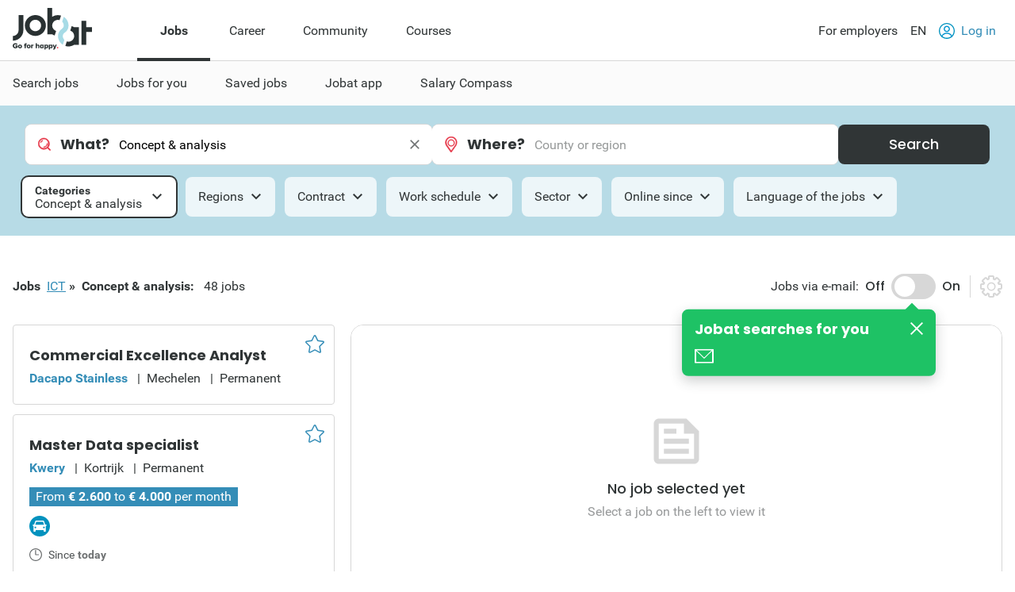

--- FILE ---
content_type: text/html; charset=utf-8
request_url: https://www.jobat.be/en/jobs/ict/concept-analysis
body_size: 33641
content:



<!DOCTYPE html>

<html lang="en">
<head>

<script src="/bundles/cookies?v=8xD5jnmcZ27pp5LYPgoZWquNbG7gzMUkdT8w7xy4yl41"></script>


<script type="text/javascript">
window.didomiConfig = { languages: { enabled: ['en'],  default: 'en' } };window.gdprAppliesGlobally=true;(function(){function a(e){if(!window.frames[e]){if(document.body&&document.body.firstChild){var t=document.body;var n=document.createElement("iframe");n.style.display="none";n.name=e;n.title=e;t.insertBefore(n,t.firstChild)}
else{setTimeout(function(){a(e)},5)}}}function e(n,r,o,c,s){function e(e,t,n,a){if(typeof n!=="function"){return}if(!window[r]){window[r]=[]}var i=false;if(s){i=s(e,t,n)}if(!i){window[r].push({command:e,parameter:t,callback:n,version:a})}}e.stub=true;function t(a){if(!window[n]||window[n].stub!==true){return}if(!a.data){return}
var i=typeof a.data==="string";var e;try{e=i?JSON.parse(a.data):a.data}catch(t){return}if(e[o]){var r=e[o];window[n](r.command,r.parameter,function(e,t){var n={};n[c]={returnValue:e,success:t,callId:r.callId};a.source.postMessage(i?JSON.stringify(n):n,"*")},r.version)}}
if(typeof window[n]!=="function"){window[n]=e;if(window.addEventListener){window.addEventListener("message",t,false)}else{window.attachEvent("onmessage",t)}}}e("__tcfapi","__tcfapiBuffer","__tcfapiCall","__tcfapiReturn");a("__tcfapiLocator");(function(e){
var t=document.createElement("script");t.id="spcloader";t.type="text/javascript";t.async=true;t.src="https://sdk.privacy-center.org/"+e+"/loader.js?target="+document.location.hostname;t.charset="utf-8";var n=document.getElementsByTagName("script")[0];n.parentNode.insertBefore(t,n)})("11ef8ac9-6270-4d5e-8b99-8d6a5bd60059")})();</script>
<script type="text/javascript">
var _didJobLogReference = "0a9c0e1c-9034-4955-b139-3208194b19cd";
var _didNoticeShown = false;
var _didSaveConsents = false;
var _didConsents = "";
function triggerConsentEvent() {
    var event = new Event("jobat-consent-success", { "bubbles": false, "cancelable": true });
    document.body.dispatchEvent(event);
}

function setNoticeShown() {
    _didNoticeShown = true;
    if (typeof SaveJobLogNoticeShown == "function") { SaveJobLogNoticeShown(); }
}

function setConsentSession() {
    try {
        var cookieValue = null;
        var didomiEnabledPurposes = Didomi.getUserConsentStatusForAll().purposes.enabled;
        if (typeof kaching_load == "function"
            && didomiEnabledPurposes.includes("cookies")
            && didomiEnabledPurposes.includes("measure_content_performance")
            && didomiEnabledPurposes.includes("market_research")
            && didomiEnabledPurposes.includes("improve_products")) {
            kaching_load(didomiEnabledPurposes.includes("select_personalized_ads") && didomiEnabledPurposes.includes("select_personalized_content"));
        }
        var didomiConsents = didomiEnabledPurposes.sort().join();
        if (didomiConsents) { cookieValue = didomiConsents; }

        else if (Didomi.getUserConsentStatusForAll().purposes.disabled.length > 0) { cookieValue = "none"; }
        if (cookieValue != readCookie("consent_session")) { saveCookie("consent_session", cookieValue); $.get("/api/jobat/Consent/Update"); triggerConsentEvent(); }
        if (cookieValue) {
            _didConsents = cookieValue;
            _didSaveConsents = true;
            if (typeof SaveJobLogConsents == "function") { SaveJobLogConsents(); }
        }
    }
    catch (err) {
        appInsights.trackException("Didomi error: " + err);
        console.log("Didomi error: " + err);
    }
}
window.didomiOnReady = window.didomiOnReady || [];
window.didomiOnReady.push(setConsentSession);
window.didomiEventListeners = window.didomiEventListeners || [];
window.didomiEventListeners.push({
    event: 'consent.changed',
    listener: setConsentSession
});
window.didomiEventListeners.push({
    event: 'notice.shown',
    listener: setNoticeShown
});
</script>    <meta charset="utf-8" />
    <meta http-equiv="X-UA-Compatible" content="IE=edge,chrome=1" />
    <meta name="viewport" content="width=device-width, initial-scale=1.0, maximum-scale=1.0" />
    <meta name="google-signin-client_id" content="166952574327-esgaeuu05apvk546m6a89rinnvjaud8t.apps.googleusercontent.com">
    <!-- Google Tag Manager -->

    <script>
        (function (w, d, s, l, i) {
            w[l] = w[l] || []; w[l].push({
                'gtm.start':

                    new Date().getTime(), event: 'gtm.js'
            }); var f = d.getElementsByTagName(s)[0],

                j = d.createElement(s), dl = l != 'dataLayer' ? '&l=' + l : ''; j.async = true; j.src =

                    'https://www.googletagmanager.com/gtm.js?id=' + i + dl; f.parentNode.insertBefore(j, f);

        })(window, document, 'script', 'dataLayer', 'GTM-5GM2L36');
    </script>

    <!-- End Google Tag Manager -->
    <!--Bootstrap 5 variable-->
    <script>
        var isBootstrap5 = true;
    </script>

    <!--Set json path for carousel presets-->
    <script>
        window.carouselPresetsJsonPath = "/js/custom/carousel-responsive-presets.json";
    </script>

    <link rel="preconnect" href="https://cxense.com">
    <link href="/fonts/icomoon.ttf?l0fi2m" rel="preload" as="font" type="font/ttf" crossorigin>
    <link href="/fonts/Roboto/roboto-400.woff2" rel="preload" as="font" type="font/woff2" crossorigin>
    <link href="/fonts/Roboto/roboto-700.woff2" rel="preload" as="font" type="font/woff2" crossorigin>
    <link href="/fonts/Poppins/poppins-500.woff2" rel="preload" as="font" type="font/woff2" crossorigin>
    <link href="/fonts/Poppins/poppins-700.woff2" rel="preload" as="font" type="font/woff2" crossorigin>
    <link href='/bundles/responsive-b5/css?v=pR9fvDifza5P1ZNeqBMJsh3tPLA8R-chA0UfumzxdQI1' rel='preload' as='style'>

    <link rel='preload' href='/bundles/cookies?v=8xD5jnmcZ27pp5LYPgoZWquNbG7gzMUkdT8w7xy4yl41' as='script'><link rel='preload' href='/bundles/jquery?v=9ktsOtIo0upvJP7-7FiXuOoOJe58RLFJ__wIRPL2vGo1' as='script'><link rel='preload' href='/bundles/tagging?v=4x6auxKP0O4TEGGumHxggiISEeyZxJCrGm4Uo3ZrDk81' as='script'><link rel='preload' href='/bundles/responsive?v=Hy2kc8qo1yJ90Pb9nuu8ALdpHbBGYjMB7Pki_7b_pE01' as='script'><link rel='preload' href='/bundles/externalrecommendercache?v=T9ipoJBTQuNuSRn9TGdqUJkucTig5anWIb7KZQZBe8k1' as='script'><link rel='preload' href='/bundles/jquery-validate?v=G3QFzuUa97IjnmiD6QChr-7RhrS6aaJuIsvGmLBwWHU1' as='script'><link rel='preload' href='/bundles/forms?v=5QEGb-OBxlQAdkXpuzhncf1LT8Q9TM85x2NNaXMrnIg1' as='script'><link rel='preload' href='/bundles/scripts?v=QDrvenyMZw8vTWE6hFXQrezSW8dpamzC0pAXDJne5Sc1' as='script'><link rel='preload' href='/bundles/jquery-validate-unobtrusive?v=aUqCraY-Z7Gvkk867nQVMBE2DRCAAhtoA36vQcoqXm41' as='script'><link rel='preload' href='/bundles/popper?v=RYSukBq1wXEsNzSEEUs9dXL5cupzMwxlR1Yg9ga0h5w1' as='script'><link rel='preload' href='/bundles/autocomplete?v=tFz2REAY9y2Czuzg1Zmui2G4mtZMkpMfdNW9mvH6PNA1' as='script'><link rel='preload' href='/bundles/jobsearch?v=dydFfXpKufaXfA1HSi008w8E0bbjwhStV7Bu_Sp4DkY1' as='script'><link rel='preload' href='/bundles/bootstrap?v=M4Nk6kIOwMFflsEKET0iPL9i5YBqbzMzvUOrd8gyCnw1' as='script'><link rel='preload' href='/bundles/selectize?v=yHfQOYmA-VaAdzZ_ZMTx3v5VoaLa__o7oUOKco1Y01k1' as='script'><link rel='preload' href='/bundles/jquery-unobtrusive-ajax?v=l1amtEk4zxKz7n7Oe2IwKL8kE8IRGDrXZj-BPetLWQs1' as='script'><link rel='preload' href='/bundles/jquery-validate-custom?v=7v41jhG6dkuLhVvaotTwvXrw_1K8my-qn-1tkZCGUfU1' as='script'><link rel='preload' href='/bundles/bootstrap-datepicker?v=f9bIPGtHF04OIqRdXweJKpcm6bnbS_vTccS76ZLywV41' as='script'><link rel='preload' href='/bundles/jsjoblogging?v=b-xQFSeFR5QGOi6_sHHBhQtkt5DwJNYGUwM1-cxsSCs1' as='script'><link rel='preload' href='/bundles/owl-carousel?v=bUTI2JXsz_hJtSDtBMfyxkSRJmjM0VzyS83Qc6woNyU1' as='script'><link rel='preload' href='/bundles/htmltemplates?v=TNafNubzt0hDTV-BEFovUO9LscL9F_OeZtltP1BSFFk1' as='script'><link rel='preload' href='/bundles/jobdetail?v=W9aj5vGHkymUPSO6PS3IvdCHCG5N4CGjuUx8msak74g1' as='script'>
<title>New jobs Concept & analysis | Jobat.be</title><link rel='canonical' href='https://www.jobat.be/en/jobs/ict/concept-analysis'  /><link rel='alternate' href='https://www.jobat.be/en/jobs/ict/concept-analysis' hreflang='en' /><link rel='alternate' href='https://www.jobat.be/fr/emplois/tic/concept-analyse' hreflang='fr' /><link rel='alternate' href='https://www.jobat.be/nl/jobs/ict/concept-analyse' hreflang='nl' /><link rel='alternate' href='https://www.jobat.be/nl/jobs/ict/concept-analyse' hreflang='x-default' /><meta name="referrer" content="always" /><meta name="description" content="48 vacancies in Concept & analysis on Jobat.be." /><meta name="cXenseParse:mhu-job-lastvisit-category" content="ICT" /><meta name="cXenseParse:mhu-job-lastvisit-sector" content="ICT, Telecom and Internet" /><meta name="cXenseParse:job-search-category" content="Concept & analysis" /><meta name="verify-v1" content="bf2ARuLQO1S1gxcD3fTgmb90zt38vup3OG0m1WY4N6c=" /><script type="application/ld+json">{ "@context": "https://schema.org", "@type": "BreadcrumbList", "itemListElement": [ { "@type": "ListItem", "position": 1, "item": { "@id": "https://www.jobat.be/en/jobs/ict", "name": "ICT" } },{ "@type": "ListItem", "position": 2, "item": { "@id": "https://www.jobat.be/en/jobs/ict/concept-analysis", "name": "Concept & analysis" } } ] }</script>    <link rel="shortcut icon" href="/favicon.ico" type="image/x-icon" />
    
<script type="text/javascript">var adSlots = [];</script>
    
    <link href="/bundles/responsive-b5/css?v=pR9fvDifza5P1ZNeqBMJsh3tPLA8R-chA0UfumzxdQI1" rel="stylesheet"/>

    <script src='/bundles/cookies?v=8xD5jnmcZ27pp5LYPgoZWquNbG7gzMUkdT8w7xy4yl41' defer></script>
<script src='/bundles/jquery?v=9ktsOtIo0upvJP7-7FiXuOoOJe58RLFJ__wIRPL2vGo1' ></script>
<script src='/bundles/tagging?v=4x6auxKP0O4TEGGumHxggiISEeyZxJCrGm4Uo3ZrDk81' defer></script>
<script src='/bundles/responsive?v=Hy2kc8qo1yJ90Pb9nuu8ALdpHbBGYjMB7Pki_7b_pE01' defer></script>
<script src='/bundles/externalrecommendercache?v=T9ipoJBTQuNuSRn9TGdqUJkucTig5anWIb7KZQZBe8k1' defer></script>
<script src='/bundles/jquery-validate?v=G3QFzuUa97IjnmiD6QChr-7RhrS6aaJuIsvGmLBwWHU1' defer></script>
<script src='/bundles/forms?v=5QEGb-OBxlQAdkXpuzhncf1LT8Q9TM85x2NNaXMrnIg1' defer></script>
<script src='/bundles/scripts?v=QDrvenyMZw8vTWE6hFXQrezSW8dpamzC0pAXDJne5Sc1' defer></script>
<script src='/bundles/jquery-validate-unobtrusive?v=aUqCraY-Z7Gvkk867nQVMBE2DRCAAhtoA36vQcoqXm41' defer></script>
<script src='/bundles/popper?v=RYSukBq1wXEsNzSEEUs9dXL5cupzMwxlR1Yg9ga0h5w1' defer></script>
<script src='/bundles/autocomplete?v=tFz2REAY9y2Czuzg1Zmui2G4mtZMkpMfdNW9mvH6PNA1' defer></script>
<script src='/bundles/jobsearch?v=dydFfXpKufaXfA1HSi008w8E0bbjwhStV7Bu_Sp4DkY1' defer></script>
<script src='/bundles/bootstrap?v=M4Nk6kIOwMFflsEKET0iPL9i5YBqbzMzvUOrd8gyCnw1' defer></script>
<script src='/bundles/selectize?v=yHfQOYmA-VaAdzZ_ZMTx3v5VoaLa__o7oUOKco1Y01k1' defer></script>
<script src='/bundles/jquery-unobtrusive-ajax?v=l1amtEk4zxKz7n7Oe2IwKL8kE8IRGDrXZj-BPetLWQs1' defer></script>
<script src='/bundles/jquery-validate-custom?v=7v41jhG6dkuLhVvaotTwvXrw_1K8my-qn-1tkZCGUfU1' defer></script>
<script src='/bundles/bootstrap-datepicker?v=f9bIPGtHF04OIqRdXweJKpcm6bnbS_vTccS76ZLywV41' defer></script>
<script src='/bundles/jsjoblogging?v=b-xQFSeFR5QGOi6_sHHBhQtkt5DwJNYGUwM1-cxsSCs1' defer></script>
<script src='/bundles/owl-carousel?v=bUTI2JXsz_hJtSDtBMfyxkSRJmjM0VzyS83Qc6woNyU1' defer></script>
<script src='/bundles/htmltemplates?v=TNafNubzt0hDTV-BEFovUO9LscL9F_OeZtltP1BSFFk1' defer></script>
<script src='/bundles/jobdetail?v=W9aj5vGHkymUPSO6PS3IvdCHCG5N4CGjuUx8msak74g1' defer></script>

    <link rel="image_src" href="https://www.jobat.be/images/logo_jobat.gif" />
    

    
    <script type="text/javascript">
        !function (v, y, T) { var S = v.location, k = "script", D = "instrumentationKey", C = "ingestionendpoint", I = "disableExceptionTracking", E = "ai.device.", b = "toLowerCase", w = (D[b](), "crossOrigin"), N = "POST", e = "appInsightsSDK", t = T.name || "appInsights", n = ((T.name || v[e]) && (v[e] = t), v[t] || function (l) { var u = !1, d = !1, g = { initialize: !0, queue: [], sv: "6", version: 2, config: l }; function m(e, t) { var n = {}, a = "Browser"; return n[E + "id"] = a[b](), n[E + "type"] = a, n["ai.operation.name"] = S && S.pathname || "_unknown_", n["ai.internal.sdkVersion"] = "javascript:snippet_" + (g.sv || g.version), { time: (a = new Date).getUTCFullYear() + "-" + i(1 + a.getUTCMonth()) + "-" + i(a.getUTCDate()) + "T" + i(a.getUTCHours()) + ":" + i(a.getUTCMinutes()) + ":" + i(a.getUTCSeconds()) + "." + (a.getUTCMilliseconds() / 1e3).toFixed(3).slice(2, 5) + "Z", iKey: e, name: "Microsoft.ApplicationInsights." + e.replace(/-/g, "") + "." + t, sampleRate: 100, tags: n, data: { baseData: { ver: 2 } } }; function i(e) { e = "" + e; return 1 === e.length ? "0" + e : e } } var e, n, f = l.url || T.src; function a(e) { var t, n, a, i, o, s, r, c, p; u = !0, g.queue = [], d || (d = !0, i = f, r = (c = function () { var e, t = {}, n = l.connectionString; if (n) for (var a = n.split(";"), i = 0; i < a.length; i++) { var o = a[i].split("="); 2 === o.length && (t[o[0][b]()] = o[1]) } return t[C] || (t[C] = "https://" + ((e = (n = t.endpointsuffix) ? t.location : null) ? e + "." : "") + "dc." + (n || "services.visualstudio.com")), t }()).instrumentationkey || l[D] || "", c = (c = c[C]) ? c + "/v2/track" : l.endpointUrl, (p = []).push((t = "SDK LOAD Failure: Failed to load Application Insights SDK script (See stack for details)", n = i, o = c, (s = (a = m(r, "Exception")).data).baseType = "ExceptionData", s.baseData.exceptions = [{ typeName: "SDKLoadFailed", message: t.replace(/\./g, "-"), hasFullStack: !1, stack: t + "\nSnippet failed to load [" + n + "] -- Telemetry is disabled\nHelp Link: https://go.microsoft.com/fwlink/?linkid=2128109\nHost: " + (S && S.pathname || "_unknown_") + "\nEndpoint: " + o, parsedStack: [] }], a)), p.push((s = i, t = c, (o = (n = m(r, "Message")).data).baseType = "MessageData", (a = o.baseData).message = 'AI (Internal): 99 message:"' + ("SDK LOAD Failure: Failed to load Application Insights SDK script (See stack for details) (" + s + ")").replace(/\"/g, "") + '"', a.properties = { endpoint: t }, n)), i = p, r = c, JSON && ((o = v.fetch) && !T.useXhr ? o(r, { method: N, body: JSON.stringify(i), mode: "cors" }) : XMLHttpRequest && ((s = new XMLHttpRequest).open(N, r), s.setRequestHeader("Content-type", "application/json"), s.send(JSON.stringify(i))))) } function i(e, t) { d || setTimeout(function () { !t && g.core || a() }, 500) } f && ((n = y.createElement(k)).src = f, !(o = T[w]) && "" !== o || "undefined" == n[w] || (n[w] = o), n.onload = i, n.onerror = a, n.onreadystatechange = function (e, t) { "loaded" !== n.readyState && "complete" !== n.readyState || i(0, t) }, e = n, T.ld < 0 ? y.getElementsByTagName("head")[0].appendChild(e) : setTimeout(function () { y.getElementsByTagName(k)[0].parentNode.appendChild(e) }, T.ld || 0)); try { g.cookie = y.cookie } catch (h) { } function t(e) { for (; e.length;)!function (t) { g[t] = function () { var e = arguments; u || g.queue.push(function () { g[t].apply(g, e) }) } }(e.pop()) } var s, r, o = "track", c = "TrackPage", p = "TrackEvent", o = (t([o + "Event", o + "PageView", o + "Exception", o + "Trace", o + "DependencyData", o + "Metric", o + "PageViewPerformance", "start" + c, "stop" + c, "start" + p, "stop" + p, "addTelemetryInitializer", "setAuthenticatedUserContext", "clearAuthenticatedUserContext", "flush"]), g.SeverityLevel = { Verbose: 0, Information: 1, Warning: 2, Error: 3, Critical: 4 }, (l.extensionConfig || {}).ApplicationInsightsAnalytics || {}); return !0 !== l[I] && !0 !== o[I] && (t(["_" + (s = "onerror")]), r = v[s], v[s] = function (e, t, n, a, i) { var o = r && r(e, t, n, a, i); return !0 !== o && g["_" + s]({ message: e, url: t, lineNumber: n, columnNumber: a, error: i, evt: v.event }), o }, l.autoExceptionInstrumented = !0), g }(T.cfg)); function a() { T.onInit && T.onInit(n) } (v[t] = n).queue && 0 === n.queue.length ? (n.queue.push(a), n.trackPageView({})) : a() }(window, document, {
            src: "https://js.monitor.azure.com/scripts/b/ai.2.min.js",
            // name: "appInsights",
            // ld: 0,
            // useXhr: 1,
            crossOrigin: "anonymous",
            // onInit: null,
            cfg: { // Application Insights Configuration
                connectionString: "InstrumentationKey=d1e013fb-c2cc-4109-bec1-b881edcf1f5a;IngestionEndpoint=https://westeurope-3.in.applicationinsights.azure.com/;LiveEndpoint=https://westeurope.livediagnostics.monitor.azure.com/"
            }
        });
    </script>

    



    

</head>
<body data-resources-version="2026-01-27T17:31:03" class="">
    <!-- Google Tag Manager (noscript) -->

    <noscript>
        <iframe src="https://www.googletagmanager.com/ns.html?id=GTM-5GM2L36 "
                height="0" width="0" style="display:none;visibility:hidden"></iframe>
    </noscript>

    <!-- End Google Tag Manager (noscript) -->

                <script id="cxense_info">
                    var u_cid = "";
                    var u_uid = "";                   
                </script>
                <script id='googleAnalyticsData'>
                    window.dataLayer = window.dataLayer || []; dataLayer.push({
  "event": "page_information",
  "pageType": "search_detail",
  "pageSection": "jobs",
  "searchTermWhat": "",
  "searchTermWhere": "",
  "levelQuestionPanel": null,
  "searchListItem": "5332171,5394237,5389697"
});

                    

                    

                    window.dataLayer = window.dataLayer || []; dataLayer.push({
  "event": "user_information",
  "userLoggedIn": "no",
  "userLoggedInType": "",
  "userCV": "",
  "userCVCompletion": "",
  "siteABTest": "null",
  "userHashed_email": "",
  "userHashed_email_new": "",
  "userSiteType": "d"
});
                </script>
                <script>
                    

                    
                </script>
    
    <script src="https://static.jobat.be/libs/popper.js/1.11.0/umd/popper.min.js" defer></script>
    




<div id="sitenav" class="responsive">
    <nav class="Navigation-lg" data-uitest-id="top-navigation" aria-label="Main navigation">
        <div class="Navigation-container">
            <div class="Wrap">
                <div class="Navigation-main">
                    <a href="/en" data-tealium-menuid="Home">
                        <img src="/-/media/jobat/jobat-be/images/logo.svg?h=120&amp;iar=0&amp;w=244&amp;hash=D0F63CEDE1922FB7265559CB0F3DFF67" class="mainLogo" alt="Jobat" width="244" height="120" />
                    </a>
                    <ul class="Navigation-list" role="menubar">
                            <li id="jobs-link" class="Navigation-item active"  data-item="jobs" aria-controls="submenu-jobs" role="none">
                                <a href="/en" title="Jobs" class="Navigation-link" aria-current="page" aria-expanded="true" role="menuitem">Jobs</a>
                            </li>
                            <li id="career-link" class="Navigation-item "  data-item="career" aria-controls="submenu-career" role="none">
                                <a href="https://www.jobat.be/en/career" title="Career" class="Navigation-link"  aria-expanded="false" role="menuitem">Career</a>
                            </li>
                            <li id="community-link" class="Navigation-item " data-tealium-menuid="Community" data-item="community" aria-controls="submenu-community" role="none">
                                <a href="https://www.jobat.be/en/connect" title="Community" class="Navigation-link"  aria-expanded="false" role="menuitem">Community</a>
                            </li>
                            <li id="courses-link" class="Navigation-item " data-tealium-menuid="Opleidingen" data-item="courses" aria-controls="submenu-courses" role="none">
                                <a href="https://www.jobat.be/en/courses" title="Courses" class="Navigation-link"  aria-expanded="false" role="menuitem">Courses</a>
                            </li>
                    </ul>
                </div>
                <div class="Navigation-secondary">
                    <nav aria-label="Secondary navigation">
                        <ul class="Navigation-list">
                            <li class="Navigation-item">
                                <a href="/en/werkgevers" class="Navigation-link" data-tealium-menuid="Voor werkgevers">
                                    For employers
                                </a>
                            </li>
                            <li class="Navigation-item SwitchLanguage">
                                <div class="dropdown dropdown-primary">
                            <button class="dropdown-toggle Navigation-link" id="dropdownLangButton" data-bs-toggle="dropdown" aria-expanded="false" aria-haspopup="true" aria-controls="langMenu" role="button">
                                EN
                            </button>

                            <ul id="langMenu" class="dropdown-menu" aria-labelledby="dropdownLangButton" role="menu">
                               <li role='none'><a href='https://www.jobat.be/nl/jobs/ict/concept-analyse' class='dropdown-item title='NL' data-tealium-menuid='TaalNL' role='menuitem'>Dutch (NL)</a></li><li role='none'><a href='https://www.jobat.be/fr/emplois/tic/concept-analyse' class='dropdown-item title='FR' data-tealium-menuid='TaalFR' role='menuitem'>French (FR)</a></li><li role='none'><a href='https://www.jobat.be/en/jobs/ict/concept-analysis' class='dropdown-item title='EN' data-tealium-menuid='TaalEN' role='menuitem'>English (EN)</a></li>
                            </ul>
                        </div>
                            </li>

                            <li class="Navigation-item" role="none">
                                    <a href="/en/secure/login" class="Navigation-link login" data-uitest-id="header-nav-login" data-tealium-menuid="Aanmelden">
                                        <span class="is-primary m-r-2 user-icon">
                                            <svg version="1.1" xmlns="http://www.w3.org/2000/svg" x="0" y="0" viewBox="0 0 28 28" xml:space="preserve"><style>.userSt1{fill:#fff}.userSt2{fill:#0093ce}</style><g transform="translate(0 28)"><g transform="translate(28 -14)"><path d="M0 0c0 7.7-6.3 14-14 14S-28 7.7-28 0s6.3-14 14-14S0-7.7 0 0" fill="#0292be"/></g><g transform="translate(23.87 -15.2)"><path class="userSt1" d="M2.3 1.1c0 6.7-5.4 12.1-12.1 12.1-6.8.1-12.2-5.3-12.2-12.1C-22-5.6-16.6-11-9.9-11-3.1-11 2.3-5.6 2.3 1.1"/></g><g  transform="translate(19.516 -17.554)"><path class="userSt2" d="M0 0c0 3-2.5 5.5-5.5 5.5S-11 3-11 0s2.5-5.5 5.5-5.5S0-3 0 0"/></g><g transform="translate(17.516 -17.554)"><path class="userSt1" d="M0 0c0 1.9-1.6 3.5-3.5 3.5S-7 1.9-7 0s1.6-3.5 3.5-3.5S0-1.9 0 0"/></g><g transform="translate(24.133 -4.352)"><path class="userSt2" d="M0 0c-1.7-4.1-5.7-6.7-10.1-6.7-4.4 0-8.4 2.7-10.1 6.7.5.5 1 1 1.6 1.4 1.2-3.7 4.7-6.1 8.5-6.1 3.9 0 7.3 2.5 8.5 6.1C-1 1-.5.5 0 0"/></g></g></svg>
                                        </span>
                                        Log in
                                    </a>
                            </li>
                        </ul>
                    </nav>
                </div>
            </div>
        </div>
        <div class="Navigation-under-container">
                <div id="submenu-jobs" class="Navigation-under menu-active" data-submenu="jobs" aria-hidden="false" aria-labelledby="jobs-link">
                    <div class="Wrap">
                        <ul class="Navigation-under-list" role="menu">
                                    <li class="item" role="none">
                                        <a href="https://www.jobat.be/en" data-tealium-menuid="Jobs zoeken" role="menuitem">Search jobs</a>
                                    </li>
                                    <li class="item" role="none">
                                        <a href="/en/myjobat/jobsforyou" data-tealium-menuid="Jobs voor jou" role="menuitem">Jobs for you</a>
                                    </li>
                                    <li class="item" role="none">
                                        <a href="/en/jobs/results?favorites=1" data-tealium-menuid="BewaardeJobs" role="menuitem">Saved jobs </a>
                                    </li>
                                    <li class="item" role="none">
                                        <a href="https://www.jobat.be/en/app" data-tealium-menuid="App" role="menuitem">Jobat app</a>
                                    </li>
                                    <li class="item" role="none">
                                        <a href="/en/salary-calculator" data-tealium-menuid="Salariskompas" role="menuitem">Salary Compass</a>
                                    </li>
                        </ul>
                    </div>
                </div>
                <div id="submenu-career" class="Navigation-under " data-submenu="career" aria-hidden="true" aria-labelledby="career-link">
                    <div class="Wrap">
                        <ul class="Navigation-under-list" role="menu">
                                    <li class="item" role="none">
                                        <a href=""  role="menuitem"></a>
                                    </li>
                                    <li class="item" role="none">
                                        <a href=""  role="menuitem"></a>
                                    </li>
                        </ul>
                    </div>
                </div>
                <div id="submenu-community" class="Navigation-under " data-submenu="community" aria-hidden="true" aria-labelledby="community-link">
                    <div class="Wrap">
                        <ul class="Navigation-under-list" role="menu">
                                    <li class="item" role="none">
                                        <a href="https://www.jobat.be/en/jobs/companies"  role="menuitem">Reviews</a>
                                    </li>
                        </ul>
                    </div>
                </div>
                <div id="submenu-courses" class="Navigation-under " data-submenu="courses" aria-hidden="true" aria-labelledby="courses-link">
                    <div class="Wrap">
                        <ul class="Navigation-under-list" role="menu">
                        </ul>
                    </div>
                </div>
        </div>
    </nav>
    <nav class="Navigation-sm" data-uitest-id="mobile-navigation">
        <div class="Navigation-overlay js-navigation-overlay"></div>

        <div class="Navigation-container">
            <div class="Navigation-Wrap">
                <div class="menu-mobile">
                    <button class="js-toggle-menu menu-icon" title="Open menu" aria-controls="Navigation-content-landing" aria-expanded="false">
                        <div class="is-menu">
                            <!-- ICON SVG -->
                        <!--?xml version="1.0" encoding="utf-8"?-->
                        <!-- Generator: Adobe Illustrator 23.0.3, SVG Export Plug-In . SVG Version: 6.00 Build 0)  -->
                        <svg version="1.1" id="Calque_1" xmlns="http://www.w3.org/2000/svg" xmlns:xlink="http://www.w3.org/1999/xlink" x="0px" y="0px" viewBox="0 0 28 28" style="enable-background:new 0 0 28 28;" xml:space="preserve">
<style type="text/css">
    .menu0 {
        fill: #0292BE;
    }

    .menu1 {
        fill: #FFFFFF;
    }
</style>
                        <g id="Group_8290" transform="translate(-241 -8)">
                        <g id="Group_8289" transform="translate(-55 -1)">
                        <path id="Rectangle_2681" class="menu0" d="M297.5,14h25c0.8,0,1.5,0.7,1.5,1.5l0,0c0,0.8-0.7,1.5-1.5,1.5h-25
			c-0.8,0-1.5-0.7-1.5-1.5l0,0C296,14.7,296.7,14,297.5,14z"></path>
                        <path id="Rectangle_2682" class="menu0" d="M297.5,22h25c0.8,0,1.5,0.7,1.5,1.5l0,0c0,0.8-0.7,1.5-1.5,1.5h-25
			c-0.8,0-1.5-0.7-1.5-1.5l0,0C296,22.7,296.7,22,297.5,22z"></path>
                        <path id="Rectangle_2683" class="menu0" d="M297.5,30h25c0.8,0,1.5,0.7,1.5,1.5l0,0c0,0.8-0.7,1.5-1.5,1.5h-25
			c-0.8,0-1.5-0.7-1.5-1.5l0,0C296,30.7,296.7,30,297.5,30z"></path>
	</g>
                        <rect id="Rectangle_3167" x="241" y="8" class="menu1" width="28" height="5"></rect>
                        <rect id="Rectangle_3168" x="241" y="32" class="menu1" width="28" height="4"></rect>
</g>
</svg>
                        </div>
                    </button>
                    <a href="/en" data-tealium-menuid="Home">
                        <img src="/-/media/jobat/jobat-be/images/logo.svg?h=120&amp;iar=0&amp;w=244&amp;hash=D0F63CEDE1922FB7265559CB0F3DFF67" class="mainLogo" alt="" width="244" height="120" />
                    </a>
                </div>
                <div class="flex">
                    <a href="#" id="openAppButton" class="Btn-sm Btn-stroke Btn-app m-r-4" title="Open app" data-tealium-id="button-app">Open app</a>
                        <a href="/en/secure/login" data-tealium-menuid="Aanmelden">
                            <span class="is-primary user-icon-logout">
                                <!-- ICON SVG -->
                            <!--?xml version="1.0" encoding="utf-8"?-->
                            <!-- Generator: Adobe Illustrator 23.0.3, SVG Export Plug-In . SVG Version: 6.00 Build 0)  -->
                            <svg version="1.1" id="Laag_1" xmlns="http://www.w3.org/2000/svg" xmlns:xlink="http://www.w3.org/1999/xlink" x="0px" y="0px" viewBox="0 0 50 50" style="enable-background:new 0 0 50 50;" xml:space="preserve">
                            <g>
                            <path class="icon-path" d="M25.1,0C32,0,38.2,2.8,42.7,7.4l0.1,0.1C47.3,12,50,18.2,50,25c0,6.9-2.8,13.1-7.4,17.6l-0.1,0.1
		C38,47.2,31.8,50,25,50c-6.9,0-13.1-2.8-17.6-7.4l0,0C2.9,38.1,0,31.9,0,25S2.8,11.9,7.4,7.4l0,0l0,0l0,0C12,2.8,18.2,0,25.1,0
		L25.1,0z M40,10.1c-3.8-3.8-9.2-6.2-14.9-6.2c-5.9,0-11.2,2.4-14.9,6.2l0,0C6.4,13.8,4,19.1,4,25s2.4,11.2,6.2,14.9l0,0l0,0
		c3.8,3.8,9.1,6.2,14.9,6.2s11.1-2.3,14.8-6.1l0.1-0.1c3.8-3.8,6.2-9.2,6.2-14.9C46.3,19.2,43.9,13.9,40,10.1L40,10.1z"></path>
                            <g>
                            <g>
                            <g>
                            <g>
                            <path class="icon-path" d="M25.6,12c-3.5,0-6.4,2.8-6.4,6.2s2.9,6.2,6.4,6.2s6.4-2.8,6.4-6.2S29.1,12,25.6,12 M25.6,27.4
						c-5.3,0-9.5-4.2-9.5-9.3s4.3-9.3,9.5-9.3s9.5,4.2,9.5,9.3S30.9,27.4,25.6,27.4"></path>
				</g>
			</g>
                            <g>
                            <g>
                            <path class="icon-path" d="M36.2,38.4c-2.1-3.7-6.2-6.1-10.6-6.1s-8.4,2.3-10.6,6.1L12.3,37c2.7-4.7,7.8-7.7,13.2-7.7
						s10.6,2.9,13.2,7.7L36.2,38.4z"></path>
				</g>
			</g>
		</g>
	</g>
</g>
</svg>
                            </span>
                        </a>
                </div>
            </div>
        </div>

        <div class="Navigation-content-landing" data-overlay="main-overlay">
            <div class="head">
                <button aria-label="Close menu" class="icon icon-close-3 js-toggle-menu close"></button>
                <img src="/-/media/jobat/jobat-be/images/logo.svg?h=120&amp;iar=0&amp;w=244&amp;hash=D0F63CEDE1922FB7265559CB0F3DFF67" class="mainLogo" alt="Jobat" width="244" height="120" />
            </div>

            <ul class="Navigation-list" role="menubar">
                    <li class="Navigation-item" role="none">
                            <a class="Navigation-link js-subnav-overlay" data-trigger-overlay="jobs-overlay" aria-haspopup="true" aria-expanded="true" aria-controls="overlay-jobs">
                                Jobs
                                <i class="icon icon-arrow-right"></i>
                            </a>
                    </li>
                    <li class="Navigation-item" role="none">
                            <a class="Navigation-link js-subnav-overlay" data-trigger-overlay="career-overlay" aria-haspopup="true" aria-expanded="false" aria-controls="overlay-career">
                                Career
                                <i class="icon icon-arrow-right"></i>
                            </a>
                    </li>
                    <li class="Navigation-item" role="none">
                            <a class="Navigation-link js-subnav-overlay" data-trigger-overlay="community-overlay" aria-haspopup="true" aria-expanded="false" aria-controls="overlay-community">
                                Community
                                <i class="icon icon-arrow-right"></i>
                            </a>
                    </li>
                    <li class="Navigation-item" role="none">
                            <a href="https://www.jobat.be/en/courses" data-tealium-menuid="Opleidingen" class="Navigation-link" aria-expanded="false" role="menuitem">
                                Courses
                            </a>
                    </li>

                <li class="Navigation-item">
                        <a href="/en/secure/login" class="Navigation-link user line" data-tealium-menuid="Aanmelden">
                            <span class="is-dark user-icon">
                                <!-- ICON SVG -->
                            <!--?xml version="1.0" encoding="utf-8"?-->
                            <!-- Generator: Adobe Illustrator 23.0.3, SVG Export Plug-In . SVG Version: 6.00 Build 0)  -->
                            <svg version="1.1" id="Laag_1" xmlns="http://www.w3.org/2000/svg" xmlns:xlink="http://www.w3.org/1999/xlink" x="0px" y="0px" viewBox="0 0 50 50" style="enable-background:new 0 0 50 50;" xml:space="preserve">
                            <g>
                            <path class="icon-path" d="M25.1,0C32,0,38.2,2.8,42.7,7.4l0.1,0.1C47.3,12,50,18.2,50,25c0,6.9-2.8,13.1-7.4,17.6l-0.1,0.1
		C38,47.2,31.8,50,25,50c-6.9,0-13.1-2.8-17.6-7.4l0,0C2.9,38.1,0,31.9,0,25S2.8,11.9,7.4,7.4l0,0l0,0l0,0C12,2.8,18.2,0,25.1,0
		L25.1,0z M40,10.1c-3.8-3.8-9.2-6.2-14.9-6.2c-5.9,0-11.2,2.4-14.9,6.2l0,0C6.4,13.8,4,19.1,4,25s2.4,11.2,6.2,14.9l0,0l0,0
		c3.8,3.8,9.1,6.2,14.9,6.2s11.1-2.3,14.8-6.1l0.1-0.1c3.8-3.8,6.2-9.2,6.2-14.9C46.3,19.2,43.9,13.9,40,10.1L40,10.1z"></path>
                            <g>
                            <g>
                            <g>
                            <g>
                            <path class="icon-path" d="M25.6,12c-3.5,0-6.4,2.8-6.4,6.2s2.9,6.2,6.4,6.2s6.4-2.8,6.4-6.2S29.1,12,25.6,12 M25.6,27.4
						c-5.3,0-9.5-4.2-9.5-9.3s4.3-9.3,9.5-9.3s9.5,4.2,9.5,9.3S30.9,27.4,25.6,27.4"></path>
				</g>
			</g>
                            <g>
                            <g>
                            <path class="icon-path" d="M36.2,38.4c-2.1-3.7-6.2-6.1-10.6-6.1s-8.4,2.3-10.6,6.1L12.3,37c2.7-4.7,7.8-7.7,13.2-7.7
						s10.6,2.9,13.2,7.7L36.2,38.4z"></path>
				</g>
			</g>
		</g>
	</g>
</g>
</svg>
                            </span>
                            <div class="MyProfil-name">
                                Log in
                            </div>
                        </a>
                </li>
                <li class="Navigation-item">
                    <a href="/en/werkgevers" class="Navigation-link line" data-tealium-menuid="Voor werkgevers">
                        For employers
                    </a>
                </li>
            </ul>

            <div class='lang-link' role='menu'>
                        <a href='https://www.jobat.be/nl/jobs/ict/concept-analyse' class=''  title='NL' role='menuitem'>NL</a><a href='https://www.jobat.be/fr/emplois/tic/concept-analyse' class=''  title='FR' role='menuitem'>FR</a><a href='https://www.jobat.be/en/jobs/ict/concept-analysis' onclick='return false;' class='active'  title='EN' role='menuitem'>EN</a>
                    </div>

            <div class="app-box">
                    <a href="https://play.google.com/store/apps/details?id=be.jobat.mobile">
                        <img src="/images/google-play.png" alt="Google Play">
                    </a>
                    <a href="https://apps.apple.com/be/app/jobat/id1629598091">
                        <img src="/images/apple-store.png" alt="Apple Store">
                    </a>
            </div>
        </div>

            <div class="Navigation-overlay-landing" data-overlay="jobs-overlay" id="overlay-jobs" aria-hidden="true">
                <div class="head">
                    <i class="icon icon-arrow-left js-subnav-overlay" data-trigger-overlay="main-overlay"></i>
                    <div class="jbt-subtitleMd">Jobs</div>
                    <button aria-label="Close menu" class="icon icon-close-3 js-navigation-overlay close"></button>
                </div>

                <ul class="Navigation-list" role="menu">
                    <li class="Navigation-item" role="none">
                        <a href="/en"  class="Navigation-link line" role="menuitem">Jobs</a>
                    </li>
                            <li class="Navigation-item" role="none">
                                <a href="https://www.jobat.be/en" data-tealium-menuid="Jobs zoeken" class="Navigation-link" role="menuitem">Search jobs</a>
                            </li>
                            <li class="Navigation-item" role="none">
                                <a href="/en/myjobat/jobsforyou" data-tealium-menuid="Jobs voor jou" class="Navigation-link" role="menuitem">Jobs for you</a>
                            </li>
                            <li class="Navigation-item" role="none">
                                <a href="/en/jobs/results?favorites=1" data-tealium-menuid="BewaardeJobs" class="Navigation-link" role="menuitem">Saved jobs </a>
                            </li>
                            <li class="Navigation-item" role="none">
                                <a href="https://www.jobat.be/en/app" data-tealium-menuid="App" class="Navigation-link" role="menuitem">Jobat app</a>
                            </li>
                            <li class="Navigation-item" role="none">
                                <a href="/en/salary-calculator" data-tealium-menuid="Salariskompas" class="Navigation-link" role="menuitem">Salary Compass</a>
                            </li>
                </ul>
            </div>
            <div class="Navigation-overlay-landing" data-overlay="career-overlay" id="overlay-career" aria-hidden="true">
                <div class="head">
                    <i class="icon icon-arrow-left js-subnav-overlay" data-trigger-overlay="main-overlay"></i>
                    <div class="jbt-subtitleMd">Career</div>
                    <button aria-label="Close menu" class="icon icon-close-3 js-navigation-overlay close"></button>
                </div>

                <ul class="Navigation-list" role="menu">
                    <li class="Navigation-item" role="none">
                        <a href="https://www.jobat.be/en/career"  class="Navigation-link line" role="menuitem">Career</a>
                    </li>
                            <li class="Navigation-item" role="none">
                                <a href=""  class="Navigation-link" role="menuitem"></a>
                            </li>
                            <li class="Navigation-item" role="none">
                                <a href=""  class="Navigation-link" role="menuitem"></a>
                            </li>
                </ul>
            </div>
            <div class="Navigation-overlay-landing" data-overlay="community-overlay" id="overlay-community" aria-hidden="true">
                <div class="head">
                    <i class="icon icon-arrow-left js-subnav-overlay" data-trigger-overlay="main-overlay"></i>
                    <div class="jbt-subtitleMd">Community</div>
                    <button aria-label="Close menu" class="icon icon-close-3 js-navigation-overlay close"></button>
                </div>

                <ul class="Navigation-list" role="menu">
                    <li class="Navigation-item" role="none">
                        <a href="https://www.jobat.be/en/connect" data-tealium-menuid="Community" class="Navigation-link line" role="menuitem">Community</a>
                    </li>
                            <li class="Navigation-item" role="none">
                                <a href="https://www.jobat.be/en/jobs/companies"  class="Navigation-link" role="menuitem">Reviews</a>
                            </li>
                </ul>
            </div>
            <div class="Navigation-overlay-landing" data-overlay="courses-overlay" id="overlay-courses" aria-hidden="true">
                <div class="head">
                    <i class="icon icon-arrow-left js-subnav-overlay" data-trigger-overlay="main-overlay"></i>
                    <div class="jbt-subtitleMd">Courses</div>
                    <button aria-label="Close menu" class="icon icon-close-3 js-navigation-overlay close"></button>
                </div>

                <ul class="Navigation-list" role="menu">
                    <li class="Navigation-item" role="none">
                        <a href="https://www.jobat.be/en/courses" data-tealium-menuid="Opleidingen" class="Navigation-link line" role="menuitem">Courses</a>
                    </li>
                </ul>
            </div>

    </nav>
</div>



<div class="jobResultsDetails-header">
    <div class="MainContent">
        <div class="Wrap">
            <div class="jobResultsDetails-search-header">
                <div class="FormElement Form-searchJobs">
                    <div class="field-container toggle-search">
                        <span class="label-static">
                            <div class="is-searchPanel is-red icon">
                                <!-- ICON SVG -->
                                                <?xml version="1.0" encoding="utf-8"?>
<!-- Generator: Adobe Illustrator 26.0.3, SVG Export Plug-In . SVG Version: 6.00 Build 0)  -->
<svg version="1.1" id="Layer_1" xmlns="http://www.w3.org/2000/svg" xmlns:xlink="http://www.w3.org/1999/xlink" x="0px" y="0px"
     viewBox="0 0 16 20" style="enable-background:new 0 0 16 20;" xml:space="preserve">
<style type="text/css">
	.icon-path0{fill:#FFFFFF;}
    .icon-path{fill:#E53345;}
</style>
    <g>
	<g>
		<path class="icon-path0" d="M0,0h16v20H0V0z"/>
        <path class="icon-path" d="M5.5,4.9C5.2,5,5,5.1,4.7,5.3C4.5,5.4,4.2,5.6,4,5.8C3.8,6,3.6,6.3,3.5,6.5C3.3,6.8,3.2,7,3.1,7.3
			C3,7.5,3.1,7.7,3.3,7.8c0.2,0.1,0.4,0,0.5-0.2C3.9,7.4,4,7.2,4.2,7c0.1-0.2,0.3-0.4,0.5-0.6C4.8,6.2,5,6.1,5.2,5.9
			c0.2-0.1,0.4-0.3,0.7-0.4C6.1,5.5,6.2,5.2,6.1,5c0,0,0,0,0,0C5.9,4.9,5.7,4.8,5.5,4.9z M15.6,16.5l-2.8-2.8
			c0.5-0.5,0.9-1.2,1.1-1.8c0.4-0.9,0.5-1.8,0.5-2.7c0-0.9-0.2-1.8-0.5-2.7v0c-0.4-0.8-0.9-1.6-1.5-2.3l0,0
			c-0.7-0.7-1.4-1.2-2.3-1.6C9.2,2.2,8.2,2,7.3,2c-1.9,0-3.7,0.7-5,2.1C1.6,4.7,1.1,5.5,0.7,6.4C0.4,7.2,0.2,8.2,0.2,9.1
			c0,0.9,0.2,1.8,0.5,2.7l0,0c0.4,0.9,0.9,1.7,1.6,2.3c0.7,0.7,1.5,1.2,2.3,1.6c0.9,0.4,1.8,0.5,2.7,0.5c0.9,0,1.9-0.2,2.7-0.5
			c0.7-0.3,1.3-0.7,1.8-1.1l2.8,2.8c0.3,0.2,0.7,0.2,0.9,0C15.9,17.1,15.8,16.7,15.6,16.5z M11.4,13.2c-0.5,0.6-1.2,1-1.9,1.3
			c-0.7,0.3-1.5,0.4-2.2,0.4c-0.8,0-1.5-0.2-2.2-0.5c-0.7-0.3-1.4-0.7-1.9-1.3c-0.5-0.5-1-1.2-1.3-1.9l0,0C1.6,10.6,1.4,9.8,1.4,9
			c0-0.8,0.1-1.5,0.4-2.2c0.9-2.2,3-3.6,5.4-3.6c0.8,0,1.5,0.1,2.2,0.4c0.7,0.3,1.4,0.7,1.9,1.3l0,0c0.5,0.5,1,1.2,1.2,1.9l0,0
			c0.3,0.7,0.4,1.5,0.4,2.2c0,0.8-0.1,1.5-0.4,2.2C12.4,12,12,12.7,11.4,13.2L11.4,13.2z M11.5,8.7c-0.2,0-0.4,0.2-0.4,0.4
			c0,0.5-0.1,1-0.3,1.5v0c-0.2,0.5-0.5,0.9-0.8,1.2c-0.4,0.4-0.8,0.6-1.2,0.8c-0.5,0.2-1,0.3-1.5,0.3c-0.2,0-0.4,0.2-0.4,0.4
			c0,0.2,0.2,0.4,0.4,0.4c0.6,0,1.2-0.1,1.7-0.4c0.6-0.2,1.1-0.6,1.5-1c0.4-0.4,0.8-0.9,1-1.5v0c0.2-0.6,0.4-1.1,0.4-1.7
			C11.9,8.9,11.7,8.7,11.5,8.7L11.5,8.7z"/>
	</g>
</g>
</svg>
                            </div>
                            What, Where
                        </span>
                        <div class="input-container">
                            <input type="text" placeholder="" class="input-to-clear ui-autocomplete-input" id="searchJobCity" autocomplete="off">
                            <span class="js-clear-input clear-input icon icon-close-3" style="display: none;"></span>
                        </div>
                    </div>
                </div>
            </div>
            <div class="jobResultsDetails-search">
                <div class="MainContent">
                    <div class="Wrap">
<form action="/api/jobat/JobSearch/Box" data-jobsearch="form" method="post"><input name="__RequestVerificationToken" type="hidden" value="6sbzPaqvBhn6OR-FDNaQttwvVOhhEQXuQofC60ydK-OgbcKucONNiM7ASFM2EnfKHTSaKISKm5nU9fIz9YYdtus6yz41" /><input id="JobSearchFilter" name="JobSearchFilter" type="hidden" value="ZnVuY3Rpb250eXBlPTI5Ng==" />                            <div class="header-mobile">
                                <button type="button" class="toggle-search icon-back" aria-label="Close">
                                    <span class="jbt-icon-arrow-left" aria-hidden="true"></span>
                                </button>
                            </div>
                            <div class="FormElement Form-searchJobs">
                                <div class="fields">
                                    <div class="label-mobile">What?</div>
                                    <div class="field-container">
                                        <span class="label-static">
                                            <div class="is-searchPanel is-red icon">
                                                <!-- ICON SVG -->
                                                <?xml version="1.0" encoding="utf-8"?>
<!-- Generator: Adobe Illustrator 26.0.3, SVG Export Plug-In . SVG Version: 6.00 Build 0)  -->
<svg version="1.1" id="Layer_1" xmlns="http://www.w3.org/2000/svg" xmlns:xlink="http://www.w3.org/1999/xlink" x="0px" y="0px"
     viewBox="0 0 16 20" style="enable-background:new 0 0 16 20;" xml:space="preserve">
<style type="text/css">
	.icon-path0{fill:#FFFFFF;}
    .icon-path{fill:#E53345;}
</style>
    <g>
	<g>
		<path class="icon-path0" d="M0,0h16v20H0V0z"/>
        <path class="icon-path" d="M5.5,4.9C5.2,5,5,5.1,4.7,5.3C4.5,5.4,4.2,5.6,4,5.8C3.8,6,3.6,6.3,3.5,6.5C3.3,6.8,3.2,7,3.1,7.3
			C3,7.5,3.1,7.7,3.3,7.8c0.2,0.1,0.4,0,0.5-0.2C3.9,7.4,4,7.2,4.2,7c0.1-0.2,0.3-0.4,0.5-0.6C4.8,6.2,5,6.1,5.2,5.9
			c0.2-0.1,0.4-0.3,0.7-0.4C6.1,5.5,6.2,5.2,6.1,5c0,0,0,0,0,0C5.9,4.9,5.7,4.8,5.5,4.9z M15.6,16.5l-2.8-2.8
			c0.5-0.5,0.9-1.2,1.1-1.8c0.4-0.9,0.5-1.8,0.5-2.7c0-0.9-0.2-1.8-0.5-2.7v0c-0.4-0.8-0.9-1.6-1.5-2.3l0,0
			c-0.7-0.7-1.4-1.2-2.3-1.6C9.2,2.2,8.2,2,7.3,2c-1.9,0-3.7,0.7-5,2.1C1.6,4.7,1.1,5.5,0.7,6.4C0.4,7.2,0.2,8.2,0.2,9.1
			c0,0.9,0.2,1.8,0.5,2.7l0,0c0.4,0.9,0.9,1.7,1.6,2.3c0.7,0.7,1.5,1.2,2.3,1.6c0.9,0.4,1.8,0.5,2.7,0.5c0.9,0,1.9-0.2,2.7-0.5
			c0.7-0.3,1.3-0.7,1.8-1.1l2.8,2.8c0.3,0.2,0.7,0.2,0.9,0C15.9,17.1,15.8,16.7,15.6,16.5z M11.4,13.2c-0.5,0.6-1.2,1-1.9,1.3
			c-0.7,0.3-1.5,0.4-2.2,0.4c-0.8,0-1.5-0.2-2.2-0.5c-0.7-0.3-1.4-0.7-1.9-1.3c-0.5-0.5-1-1.2-1.3-1.9l0,0C1.6,10.6,1.4,9.8,1.4,9
			c0-0.8,0.1-1.5,0.4-2.2c0.9-2.2,3-3.6,5.4-3.6c0.8,0,1.5,0.1,2.2,0.4c0.7,0.3,1.4,0.7,1.9,1.3l0,0c0.5,0.5,1,1.2,1.2,1.9l0,0
			c0.3,0.7,0.4,1.5,0.4,2.2c0,0.8-0.1,1.5-0.4,2.2C12.4,12,12,12.7,11.4,13.2L11.4,13.2z M11.5,8.7c-0.2,0-0.4,0.2-0.4,0.4
			c0,0.5-0.1,1-0.3,1.5v0c-0.2,0.5-0.5,0.9-0.8,1.2c-0.4,0.4-0.8,0.6-1.2,0.8c-0.5,0.2-1,0.3-1.5,0.3c-0.2,0-0.4,0.2-0.4,0.4
			c0,0.2,0.2,0.4,0.4,0.4c0.6,0,1.2-0.1,1.7-0.4c0.6-0.2,1.1-0.6,1.5-1c0.4-0.4,0.8-0.9,1-1.5v0c0.2-0.6,0.4-1.1,0.4-1.7
			C11.9,8.9,11.7,8.7,11.5,8.7L11.5,8.7z"/>
	</g>
</g>
</svg>
                                            </div>
                                            <span class="label">What?</span>
                                        </span>
                                        <div class="input-container">
                                            <input autocomplete="off" class="input-to-clear ui-autocomplete-input jobs_search" data-autocomplete="/api/jobat/JobSearch/AutoCompleteJobTitle" data-autocomplete-clicked="/api/jobat/JobSearch/AutoCompleteJobTitleClicked" data-jobsearch="keyword" data-tealium-id="jobs-search-what" id="searchJob" maxlength="80" name="Keyword" placeholder="Job title, company name or keywords" type="text" value="Concept &amp; analysis" />
                                            <span class="js-clear-input clear-input icon jbt-icon-close" style="display: none;"></span>
                                        </div>
                                    </div>
                                </div>

                                <div class="fields">
                                    <div class="label-mobile">Where?</div>
                                    <div class="field-container">
                                        <span class="label-static">
                                            <div class="is-searchPanel is-red icon">
                                                <!-- ICON SVG -->
                                        <?xml version="1.0" encoding="utf-8"?>
<!-- Generator: Adobe Illustrator 26.0.3, SVG Export Plug-In . SVG Version: 6.00 Build 0)  -->
<svg version="1.1" id="Layer_1" xmlns="http://www.w3.org/2000/svg" xmlns:xlink="http://www.w3.org/1999/xlink" x="0px" y="0px"
     viewBox="0 0 16 20" style="enable-background:new 0 0 16 20;" xml:space="preserve">
<style type="text/css">
	.icon-path0{fill:#FFFFFF;}
    .icon-path{fill:#E53345;}
</style>
    <g>
	<path class="icon-path0" d="M0,0h16v20H0V0z"/>
        <g>
		<path class="icon-path" d="M8,3.8c-2.4,0-4.3,1.9-4.3,4.3s1.9,4.3,4.3,4.3s4.3-1.9,4.3-4.3l0,0C12.3,5.7,10.4,3.8,8,3.8z M8,11.6
			c-1.9,0-3.5-1.6-3.5-3.5C4.5,6.2,6,4.6,8,4.6c1.9,0,3.5,1.6,3.5,3.5l0,0C11.5,10.1,9.9,11.6,8,11.6C8,11.6,8,11.6,8,11.6z"/>
	</g>
        <path class="icon-path" d="M8,0.2C4,0.2,0.7,3.5,0.6,7.6c0,1.6,0.6,3.2,1.5,4.5l5.3,7.5c0.1,0.2,0.3,0.3,0.5,0.3c0.2,0,0.4-0.1,0.5-0.3
		l5.3-7.5c0.9-1.3,1.5-2.9,1.5-4.5C15.4,3.5,12.1,0.2,8,0.2C8,0.2,8,0.2,8,0.2z M8,18.1l-4.8-6.8c-0.8-1.1-1.2-2.4-1.3-3.8
		c0-3.4,2.7-6.2,6-6.2s6.2,2.7,6.2,6c0,0.1,0,0.1,0,0.2c0,1.4-0.5,2.7-1.3,3.8L8,18.1z"/>
</g>
</svg>
                                            </div>
                                            <span class="label">Where?</span>
                                        </span>
                                        <div class="input-container">
                                            <input autocomplete="off" class="input-to-clear ui-autocomplete-input" data-autocomplete="/api/jobat/JobSearch/AutoCompleteRegions" data-jobsearch="location" data-tealium-id="jobs-search-where" id="searchCity" maxlength="80" name="Location" placeholder="County or region" style="" type="text" value="" />
                                            <span class="js-clear-input clear-input icon jbt-icon-close" style="display: none;"></span>
                                            <input class="input-to-clear" data-jobsearch="locationid" id="LocationID" name="LocationID" type="hidden" value="" />
                                        </div>

                                    </div>
                                </div>

                                <div class="cta">
                                    <a class="Btn-lg cta-btn" data-tealium-id="jobs-search-button" data-uitest-id="jobs-search-submit" data-jobsearch="submit">Search</a>
                                </div>
                            </div>
</form>                    </div>
                </div>
            </div>
            


<div class="jobResultsDetails-filtersContainer">
    <div class="filtersNav">
        <div class="arrow-left arrow">
            <span class="is-button-light icon">
                <svg version="1.1" id="Layer_1" xmlns="http://www.w3.org/2000/svg" xmlns:xlink="http://www.w3.org/1999/xlink" x="0px" y="0px"
     viewBox="0 0 8 14" style="enable-background:new 0 0 8 14;" xml:space="preserve">
    <g>
	<g>
		<path class="icon-path" d="M0,7l7-7l1,1L2,7l6,6l-1,1L0,7z"/>
	</g>
</g>
</svg>
            </span>
        </div>
        <div class="arrow-right arrow">
            <span class="is-button-light icon">
                <svg version="1.1" id="Calque_1" xmlns="http://www.w3.org/2000/svg" xmlns:xlink="http://www.w3.org/1999/xlink" x="0px" y="0px"
     viewBox="0 0 8 14" style="enable-background:new 0 0 8 14;" xml:space="preserve">
    <g id="prefix__Drop_down" transform="rotate(-90 7.002 7.002)">
	<g id="prefix__Group_6030">
		<path id="prefix__Union_21" class="icon-path" d="M7,8L0,1l1-1l6,6l6-6l1,1L7,8z"/>
	</g>
</g>
</svg>
            </span>
        </div>
    </div>
    <div class="jobResultsDetails-filters">
                <div class="dropdown dropdown-filters js-filters">
                    <div class="dropdown-toggle filled" id="Categories">
                        <div class="field">
                            <div class="label">Categories</div>
                            <div class="filters">Concept &amp; analysis</div>
                        </div>
                    </div>
                    <div class="dropdown-items">
                        <div class="header-list">
                            Categories
                            <div class="Btn-sm Btn-stroke Btn-icon close js-filters-close">
                                <span class="is-sm m-r-1 is-primary">
                                    <svg version="1.1" id="Component_266_556" xmlns="http://www.w3.org/2000/svg" xmlns:xlink="http://www.w3.org/1999/xlink" x="0px" y="0px" viewBox="0 0 16 16" style="enable-background:new 0 0 16 16;" xml:space="preserve"><path id="Path_1205" class="icon-path" d="M16,0.9L15.1,0L8,7.1L0.9,0L0,0.9L7.1,8L0,15.1L0.9,16L8,8.9l7.1,7.1l0.9-0.9L8.9,8L16,0.9z"></path></svg>
                                </span>
                                Close
                            </div>
                        </div>
                        <ul class="content-list" aria-labelledby="Categories">
                                <li class="CollapsedList ">
                                            <a class="dropdown-item " data-tealium-id='criteria-remove' href="/en/jobs/results">
                                                All jobs<span class="number">433</span>
                                            </a>
                                </li>
                                <li class="CollapsedList CollapsedList--active">
                                        <span class="CollapsedList-title dropdown-item">
                                            ICT<span class="number">136</span>
                                        </span>
                                        <ul class="subList CollapsedList-container">
                                                <li class="">
                                                        <a class="dropdown-item" data-tealium-subfunction='ICT' href="/en/jobs/ict">
                                                            See all jobs<span class="number">136</span>
                                                        </a>
                                                                                                    </li>
                                                <li class="active">
                                                        <a class="dropdown-item" data-tealium-subfunction='Concept &amp; analysis' href="/en/jobs/ict/concept-analysis">
                                                            Concept &amp; analysis<span class="number">48</span>
                                                        </a>
                                                                                                    </li>
                                                <li class="">
                                                        <a class="dropdown-item" data-tealium-subfunction='Development' href="/en/jobs/ict/development">
                                                            Development<span class="number">37</span>
                                                        </a>
                                                                                                    </li>
                                                <li class="">
                                                        <a class="dropdown-item" data-tealium-subfunction='Management' href="/en/jobs/ict/management">
                                                            Management<span class="number">27</span>
                                                        </a>
                                                                                                    </li>
                                                <li class="">
                                                        <a class="dropdown-item" data-tealium-subfunction='Production &amp; support' href="/en/jobs/ict/production-support">
                                                            Production &amp; support<span class="number">24</span>
                                                        </a>
                                                                                                    </li>
                                        </ul>
                                </li>
                                <li class="CollapsedList ">
                                        <span class="CollapsedList-title dropdown-item">
                                            Technics, engineering &amp; production<span class="number">124</span>
                                        </span>
                                        <ul class="subList CollapsedList-container">
                                                <li class="">
                                                        <a class="dropdown-item" data-tealium-subfunction='Technics, engineering &amp; production' href="/en/jobs/technics-engineering-production">
                                                            See all jobs<span class="number">124</span>
                                                        </a>
                                                                                                    </li>
                                                <li class="">
                                                        <a class="dropdown-item" data-tealium-subfunction='Workers' href="/en/jobs/technics-engineering-production/workers">
                                                            Workers<span class="number">70</span>
                                                        </a>
                                                                                                    </li>
                                                <li class="">
                                                        <a class="dropdown-item" data-tealium-subfunction='Engineering management' href="/en/jobs/technics-engineering-production/engineering-management">
                                                            Engineering management<span class="number">18</span>
                                                        </a>
                                                                                                    </li>
                                                <li class="">
                                                        <a class="dropdown-item" data-tealium-subfunction='Installation &amp; maintenance engineers' href="/en/jobs/technics-engineering-production/installation-maintenance-engineers">
                                                            Installation &amp; maintenance engineers<span class="number">9</span>
                                                        </a>
                                                                                                    </li>
                                                <li class="">
                                                        <a class="dropdown-item" data-tealium-subfunction='Manufacturing &amp; control technicians' href="/en/jobs/technics-engineering-production/manufacturing-control-technicians">
                                                            Manufacturing &amp; control technicians<span class="number">9</span>
                                                        </a>
                                                                                                    </li>
                                                <li class="">
                                                        <a class="dropdown-item" data-tealium-subfunction='Mechanics/repairers' href="/en/jobs/technics-engineering-production/mechanics-repairers">
                                                            Mechanics/repairers<span class="number">9</span>
                                                        </a>
                                                                                                    </li>
                                                <li class="">
                                                        <a class="dropdown-item" data-tealium-subfunction='Technical design' href="/en/jobs/technics-engineering-production/technical-design">
                                                            Technical design<span class="number">7</span>
                                                        </a>
                                                                                                    </li>
                                                <li class="">
                                                        <a class="dropdown-item" data-tealium-subfunction='Draughtsman' href="/en/jobs/technics-engineering-production/draughtsman">
                                                            Draughtsman<span class="number">1</span>
                                                        </a>
                                                                                                    </li>
                                                <li class="">
                                                        <a class="dropdown-item" data-tealium-subfunction='Technical clerk - administration' href="/en/jobs/technics-engineering-production/technical-clerk-administration">
                                                            Technical clerk - administration<span class="number">1</span>
                                                        </a>
                                                                                                    </li>
                                        </ul>
                                </li>
                                <li class="CollapsedList ">
                                        <span class="CollapsedList-title dropdown-item">
                                            Logistics, transport &amp; purchase<span class="number">62</span>
                                        </span>
                                        <ul class="subList CollapsedList-container">
                                                <li class="">
                                                        <a class="dropdown-item" data-tealium-subfunction='Logistics, transport &amp; purchase' href="/en/jobs/logistics-transport-purchase">
                                                            See all jobs<span class="number">62</span>
                                                        </a>
                                                                                                    </li>
                                                <li class="">
                                                        <a class="dropdown-item" data-tealium-subfunction='Transport &amp; distribution' href="/en/jobs/logistics-transport-purchase/transport-distribution">
                                                            Transport &amp; distribution<span class="number">45</span>
                                                        </a>
                                                                                                    </li>
                                                <li class="">
                                                        <a class="dropdown-item" data-tealium-subfunction='Logistics' href="/en/jobs/logistics-transport-purchase/logistics">
                                                            Logistics<span class="number">17</span>
                                                        </a>
                                                                                                    </li>
                                        </ul>
                                </li>
                                <li class="CollapsedList ">
                                        <span class="CollapsedList-title dropdown-item">
                                            Sales<span class="number">34</span>
                                        </span>
                                        <ul class="subList CollapsedList-container">
                                                <li class="">
                                                        <a class="dropdown-item" data-tealium-subfunction='Sales' href="/en/jobs/sales">
                                                            See all jobs<span class="number">34</span>
                                                        </a>
                                                                                                    </li>
                                                <li class="">
                                                        <a class="dropdown-item" data-tealium-subfunction='Sales' href="/en/jobs/sales/sales">
                                                            Sales<span class="number">33</span>
                                                        </a>
                                                                                                    </li>
                                                <li class="">
                                                        <a class="dropdown-item" data-tealium-subfunction='Shop sales' href="/en/jobs/sales/shop-sales">
                                                            Shop sales<span class="number">1</span>
                                                        </a>
                                                                                                    </li>
                                        </ul>
                                </li>
                                <li class="CollapsedList ">
                                        <span class="CollapsedList-title dropdown-item">
                                            Finance, insurance &amp; law<span class="number">31</span>
                                        </span>
                                        <ul class="subList CollapsedList-container">
                                                <li class="">
                                                        <a class="dropdown-item" data-tealium-subfunction='Finance, insurance &amp; law' href="/en/jobs/finance-insurance-law">
                                                            See all jobs<span class="number">31</span>
                                                        </a>
                                                                                                    </li>
                                                <li class="">
                                                        <a class="dropdown-item" data-tealium-subfunction='Finance' href="/en/jobs/finance-insurance-law/finance">
                                                            Finance<span class="number">23</span>
                                                        </a>
                                                                                                    </li>
                                                <li class="">
                                                        <a class="dropdown-item" data-tealium-subfunction='Banking' href="/en/jobs/finance-insurance-law/banking">
                                                            Banking<span class="number">3</span>
                                                        </a>
                                                                                                    </li>
                                                <li class="">
                                                        <a class="dropdown-item" data-tealium-subfunction='Law' href="/en/jobs/finance-insurance-law/law">
                                                            Law<span class="number">3</span>
                                                        </a>
                                                                                                    </li>
                                                <li class="">
                                                        <a class="dropdown-item" data-tealium-subfunction='Insurance' href="/en/jobs/finance-insurance-law/insurance">
                                                            Insurance<span class="number">2</span>
                                                        </a>
                                                                                                    </li>
                                        </ul>
                                </li>
                                <li class="CollapsedList ">
                                        <span class="CollapsedList-title dropdown-item">
                                            Construction &amp; real estate<span class="number">11</span>
                                        </span>
                                        <ul class="subList CollapsedList-container">
                                                <li class="">
                                                        <a class="dropdown-item" data-tealium-subfunction='Construction &amp; real estate' href="/en/jobs/construction-real-estate">
                                                            See all jobs<span class="number">11</span>
                                                        </a>
                                                                                                    </li>
                                                <li class="">
                                                        <a class="dropdown-item" data-tealium-subfunction='Development &amp; management' href="/en/jobs/construction-real-estate/development-management">
                                                            Development &amp; management<span class="number">5</span>
                                                        </a>
                                                                                                    </li>
                                                <li class="">
                                                        <a class="dropdown-item" data-tealium-subfunction='Construction machine operators' href="/en/jobs/construction-real-estate/construction-machine-operators">
                                                            Construction machine operators<span class="number">3</span>
                                                        </a>
                                                                                                    </li>
                                                <li class="">
                                                        <a class="dropdown-item" data-tealium-subfunction='Construction finisher' href="/en/jobs/construction-real-estate/construction-finisher">
                                                            Construction finisher<span class="number">2</span>
                                                        </a>
                                                                                                    </li>
                                                <li class="">
                                                        <a class="dropdown-item" data-tealium-subfunction='Carcassing and road construction' href="/en/jobs/construction-real-estate/carcassing-and-road-construction">
                                                            Carcassing and road construction<span class="number">1</span>
                                                        </a>
                                                                                                    </li>
                                        </ul>
                                </li>
                                <li class="CollapsedList ">
                                        <span class="CollapsedList-title dropdown-item">
                                            Research &amp; development<span class="number">7</span>
                                        </span>
                                        <ul class="subList CollapsedList-container">
                                                <li class="">
                                                        <a class="dropdown-item" data-tealium-subfunction='Research &amp; development' href="/en/jobs/research-development">
                                                            See all jobs<span class="number">7</span>
                                                        </a>
                                                                                                    </li>
                                                <li class="">
                                                        <a class="dropdown-item" data-tealium-subfunction='Quality' href="/en/jobs/research-development/quality">
                                                            Quality<span class="number">3</span>
                                                        </a>
                                                                                                    </li>
                                                <li class="">
                                                        <a class="dropdown-item" data-tealium-subfunction='Scientist' href="/en/jobs/research-development/scientist">
                                                            Scientist<span class="number">1</span>
                                                        </a>
                                                                                                    </li>
                                                <li class="">
                                                        <a class="dropdown-item" data-tealium-subfunction='Project leader R&amp;D' href="/en/jobs/research-development/project-leader-rd">
                                                            Project leader R&amp;D<span class="number">1</span>
                                                        </a>
                                                                                                    </li>
                                                <li class="">
                                                        <a class="dropdown-item" data-tealium-subfunction='Pharmaceutical research' href="/en/jobs/research-development/pharmaceutical-research">
                                                            Pharmaceutical research<span class="number">1</span>
                                                        </a>
                                                                                                    </li>
                                                <li class="">
                                                        <a class="dropdown-item" data-tealium-subfunction='Lab' href="/en/jobs/research-development/lab">
                                                            Lab<span class="number">1</span>
                                                        </a>
                                                                                                    </li>
                                        </ul>
                                </li>
                                <li class="CollapsedList ">
                                        <span class="CollapsedList-title dropdown-item">
                                            Administration<span class="number">6</span>
                                        </span>
                                        <ul class="subList CollapsedList-container">
                                                <li class="">
                                                        <a class="dropdown-item" data-tealium-subfunction='Administration' href="/en/jobs/administration">
                                                            See all jobs<span class="number">6</span>
                                                        </a>
                                                                                                    </li>
                                                <li class="">
                                                        <a class="dropdown-item" data-tealium-subfunction='Administrative clerk' href="/en/jobs/administration/administrative-clerk">
                                                            Administrative clerk<span class="number">2</span>
                                                        </a>
                                                                                                    </li>
                                                <li class="">
                                                        <a class="dropdown-item" data-tealium-subfunction='Reception and welcoming' href="/en/jobs/administration/reception-and-welcoming">
                                                            Reception and welcoming<span class="number">2</span>
                                                        </a>
                                                                                                    </li>
                                                <li class="">
                                                        <a class="dropdown-item" data-tealium-subfunction='Management assistant / secretary' href="/en/jobs/administration/management-assistant-secretary">
                                                            Management assistant / secretary<span class="number">2</span>
                                                        </a>
                                                                                                    </li>
                                        </ul>
                                </li>
                                <li class="CollapsedList ">
                                        <span class="CollapsedList-title dropdown-item">
                                            Marketing &amp; communication<span class="number">5</span>
                                        </span>
                                        <ul class="subList CollapsedList-container">
                                                <li class="">
                                                        <a class="dropdown-item" data-tealium-subfunction='Marketing &amp; communication' href="/en/jobs/marketing-communication">
                                                            See all jobs<span class="number">5</span>
                                                        </a>
                                                                                                    </li>
                                                <li class="">
                                                        <a class="dropdown-item" data-tealium-subfunction='Marketing' href="/en/jobs/marketing-communication/marketing">
                                                            Marketing<span class="number">5</span>
                                                        </a>
                                                                                                    </li>
                                        </ul>
                                </li>
                                <li class="CollapsedList ">
                                        <span class="CollapsedList-title dropdown-item">
                                            Executive board &amp; management<span class="number">4</span>
                                        </span>
                                        <ul class="subList CollapsedList-container">
                                                <li class="">
                                                        <a class="dropdown-item" data-tealium-subfunction='Executive board &amp; management' href="/en/jobs/executive-board-management">
                                                            See all jobs<span class="number">4</span>
                                                        </a>
                                                                                                    </li>
                                                <li class="">
                                                        <a class="dropdown-item" data-tealium-subfunction='General management' href="/en/jobs/executive-board-management/general-management">
                                                            General management<span class="number">3</span>
                                                        </a>
                                                                                                    </li>
                                                <li class="">
                                                        <a class="dropdown-item" data-tealium-subfunction='Operations' href="/en/jobs/executive-board-management/operations">
                                                            Operations<span class="number">1</span>
                                                        </a>
                                                                                                    </li>
                                        </ul>
                                </li>
                                <li class="CollapsedList ">
                                        <span class="CollapsedList-title dropdown-item">
                                            Human resources<span class="number">4</span>
                                        </span>
                                        <ul class="subList CollapsedList-container">
                                                <li class="">
                                                        <a class="dropdown-item" data-tealium-subfunction='Human resources' href="/en/jobs/human-resources">
                                                            See all jobs<span class="number">4</span>
                                                        </a>
                                                                                                    </li>
                                                <li class="">
                                                        <a class="dropdown-item" data-tealium-subfunction='Payroll &amp; salary administration' href="/en/jobs/human-resources/payroll-salary-administration">
                                                            Payroll &amp; salary administration<span class="number">2</span>
                                                        </a>
                                                                                                    </li>
                                                <li class="">
                                                        <a class="dropdown-item" data-tealium-subfunction='HR management' href="/en/jobs/human-resources/hr-management">
                                                            HR management<span class="number">1</span>
                                                        </a>
                                                                                                    </li>
                                                <li class="">
                                                        <a class="dropdown-item" data-tealium-subfunction='HR business partner' href="/en/jobs/human-resources/hr-business-partner">
                                                            HR business partner<span class="number">1</span>
                                                        </a>
                                                                                                    </li>
                                        </ul>
                                </li>
                                <li class="CollapsedList ">
                                        <span class="CollapsedList-title dropdown-item">
                                            Trades<span class="number">3</span>
                                        </span>
                                        <ul class="subList CollapsedList-container">
                                                <li class="">
                                                        <a class="dropdown-item" data-tealium-subfunction='Trades' href="/en/jobs/trades">
                                                            See all jobs<span class="number">3</span>
                                                        </a>
                                                                                                    </li>
                                                <li class="">
                                                        <a class="dropdown-item" data-tealium-subfunction='Butcher' href="/en/jobs/trades/butcher">
                                                            Butcher<span class="number">3</span>
                                                        </a>
                                                                                                    </li>
                                        </ul>
                                </li>
                                <li class="CollapsedList ">
                                        <span class="CollapsedList-title dropdown-item">
                                            Agriculture &amp; fishing<span class="number">3</span>
                                        </span>
                                        <ul class="subList CollapsedList-container">
                                                <li class="">
                                                        <a class="dropdown-item" data-tealium-subfunction='Agriculture &amp; fishing' href="/en/jobs/agriculture-fishing">
                                                            See all jobs<span class="number">3</span>
                                                        </a>
                                                                                                    </li>
                                                <li class="">
                                                        <a class="dropdown-item" data-tealium-subfunction='Agri- and horticultural worker' href="/en/jobs/agriculture-fishing/agri-and-horticultural-worker">
                                                            Agri- and horticultural worker<span class="number">3</span>
                                                        </a>
                                                                                                    </li>
                                        </ul>
                                </li>
                                <li class="CollapsedList ">
                                        <span class="CollapsedList-title dropdown-item">
                                            Health &amp; body care<span class="number">2</span>
                                        </span>
                                        <ul class="subList CollapsedList-container">
                                                <li class="">
                                                        <a class="dropdown-item" data-tealium-subfunction='Health &amp; body care' href="/en/jobs/health-body-care">
                                                            See all jobs<span class="number">2</span>
                                                        </a>
                                                                                                    </li>
                                                <li class="">
                                                        <a class="dropdown-item" data-tealium-subfunction='Medical doctors' href="/en/jobs/health-body-care/medical-doctors">
                                                            Medical doctors<span class="number">1</span>
                                                        </a>
                                                                                                    </li>
                                                <li class="">
                                                        <a class="dropdown-item" data-tealium-subfunction='Nurses &amp; assistants' href="/en/jobs/health-body-care/nurses-assistants">
                                                            Nurses &amp; assistants<span class="number">1</span>
                                                        </a>
                                                                                                    </li>
                                        </ul>
                                </li>
                                <li class="CollapsedList ">
                                        <span class="CollapsedList-title dropdown-item">
                                            Education &amp; training<span class="number">2</span>
                                        </span>
                                        <ul class="subList CollapsedList-container">
                                                <li class="">
                                                        <a class="dropdown-item" data-tealium-subfunction='Education &amp; training' href="/en/jobs/education-training">
                                                            See all jobs<span class="number">2</span>
                                                        </a>
                                                                                                    </li>
                                                <li class="">
                                                        <a class="dropdown-item" data-tealium-subfunction='Education' href="/en/jobs/education-training/education">
                                                            Education<span class="number">2</span>
                                                        </a>
                                                                                                    </li>
                                        </ul>
                                </li>
                                <li class="CollapsedList ">
                                        <span class="CollapsedList-title dropdown-item">
                                            Hotel, catering, tourism, maintenance<span class="number">1</span>
                                        </span>
                                        <ul class="subList CollapsedList-container">
                                                <li class="">
                                                        <a class="dropdown-item" data-tealium-subfunction='Hotel, catering, tourism, maintenance' href="/en/jobs/hotel-catering-tourism-maintenance">
                                                            See all jobs<span class="number">1</span>
                                                        </a>
                                                                                                    </li>
                                                <li class="">
                                                        <a class="dropdown-item" data-tealium-subfunction='Maintenance' href="/en/jobs/hotel-catering-tourism-maintenance/maintenance">
                                                            Maintenance<span class="number">1</span>
                                                        </a>
                                                                                                    </li>
                                        </ul>
                                </li>
                                <li class="CollapsedList ">
                                        <span class="CollapsedList-title dropdown-item">
                                            Social, cultural &amp; sports<span class="number">1</span>
                                        </span>
                                        <ul class="subList CollapsedList-container">
                                                <li class="">
                                                        <a class="dropdown-item" data-tealium-subfunction='Social, cultural &amp; sports' href="/en/jobs/social-cultural-sports">
                                                            See all jobs<span class="number">1</span>
                                                        </a>
                                                                                                    </li>
                                                <li class="">
                                                        <a class="dropdown-item" data-tealium-subfunction='Social worker' href="/en/jobs/social-cultural-sports/social-worker">
                                                            Social worker<span class="number">1</span>
                                                        </a>
                                                                                                    </li>
                                        </ul>
                                </li>
                        </ul>
                    </div>
                </div>
                <div class="dropdown dropdown-filters js-filters">
                    <div class="dropdown-toggle " id="Regions">
                        <div class="field">
                            <div class="label">Regions</div>
                            <div class="filters"></div>
                        </div>
                    </div>
                    <div class="dropdown-items">
                        <div class="header-list">
                            Regions
                            <div class="Btn-sm Btn-stroke Btn-icon close js-filters-close">
                                <span class="is-sm m-r-1 is-primary">
                                    <svg version="1.1" id="Component_266_556" xmlns="http://www.w3.org/2000/svg" xmlns:xlink="http://www.w3.org/1999/xlink" x="0px" y="0px" viewBox="0 0 16 16" style="enable-background:new 0 0 16 16;" xml:space="preserve"><path id="Path_1205" class="icon-path" d="M16,0.9L15.1,0L8,7.1L0.9,0L0,0.9L7.1,8L0,15.1L0.9,16L8,8.9l7.1,7.1l0.9-0.9L8.9,8L16,0.9z"></path></svg>
                                </span>
                                Close
                            </div>
                        </div>
                        <ul class="content-list" aria-labelledby="Regions">
                                <li class="CollapsedList ">
                                        <span class="CollapsedList-title dropdown-item">
                                            Western Flanders<span class="number">21</span>
                                        </span>
                                        <ul class="subList CollapsedList-container">
                                                <li class="">
                                                        <a class="dropdown-item" data-tealium-region='Western Flanders' href="/en/jobs/ict/concept-analysis/western-flanders">
                                                            See all jobs in Western Flanders<span class="number">21</span>
                                                        </a>
                                                                                                    </li>
                                                <li class="">
                                                        <a class="dropdown-item" data-tealium-region='Roeselare' href="/en/jobs/ict/concept-analysis/roeselare">
                                                            Roeselare<span class="number">8</span>
                                                        </a>
                                                                                                    </li>
                                                <li class="">
                                                        <a class="dropdown-item" data-tealium-region='Bruges' href="/en/jobs/ict/concept-analysis/bruges">
                                                            Bruges<span class="number">5</span>
                                                        </a>
                                                                                                    </li>
                                                <li class="">
                                                        <a class="dropdown-item" data-tealium-region='Ypres' href="/en/jobs/ict/concept-analysis/ypres">
                                                            Ypres<span class="number">2</span>
                                                        </a>
                                                                                                    </li>
                                                <li class="">
                                                        <a class="dropdown-item" data-tealium-region='Kortrijk' href="/en/jobs/ict/concept-analysis/kortrijk">
                                                            Kortrijk<span class="number">2</span>
                                                        </a>
                                                                                                    </li>
                                                <li class="">
                                                        <a class="dropdown-item" data-tealium-region='Ostend' href="/en/jobs/ict/concept-analysis/ostend">
                                                            Ostend<span class="number">2</span>
                                                        </a>
                                                                                                    </li>
                                                <li class="">
                                                        <a class="dropdown-item" data-tealium-region='Waregem' href="/en/jobs/ict/concept-analysis/waregem">
                                                            Waregem<span class="number">2</span>
                                                        </a>
                                                                                                    </li>
                                                <li class="">
                                                        <a class="dropdown-item" data-tealium-region='Tielt' href="/en/jobs/ict/concept-analysis/tielt">
                                                            Tielt<span class="number">1</span>
                                                        </a>
                                                                                                    </li>
                                        </ul>
                                </li>
                                <li class="CollapsedList ">
                                        <span class="CollapsedList-title dropdown-item">
                                            Antwerp<span class="number">11</span>
                                        </span>
                                        <ul class="subList CollapsedList-container">
                                                <li class="">
                                                        <a class="dropdown-item" data-tealium-region='Antwerp' href="/en/jobs/ict/concept-analysis/antwerp">
                                                            See all jobs in Antwerp<span class="number">11</span>
                                                        </a>
                                                                                                    </li>
                                                <li class="">
                                                        <a class="dropdown-item" data-tealium-region='Mechelen' href="/en/jobs/ict/concept-analysis/mechelen">
                                                            Mechelen<span class="number">9</span>
                                                        </a>
                                                                                                    </li>
                                                <li class="">
                                                        <a class="dropdown-item" data-tealium-region='Antwerp &amp; Port of Antwerp' href="/en/jobs/ict/concept-analysis/antwerp-port-of-antwerp">
                                                            Antwerp &amp; Port of Antwerp<span class="number">8</span>
                                                        </a>
                                                                                                    </li>
                                                <li class="">
                                                        <a class="dropdown-item" data-tealium-region='Turnhout' href="/en/jobs/ict/concept-analysis/turnhout">
                                                            Turnhout<span class="number">6</span>
                                                        </a>
                                                                                                    </li>
                                                <li class="">
                                                        <a class="dropdown-item" data-tealium-region='Herentals' href="/en/jobs/ict/concept-analysis/herentals">
                                                            Herentals<span class="number">6</span>
                                                        </a>
                                                                                                    </li>
                                                <li class="">
                                                        <a class="dropdown-item" data-tealium-region='Geel' href="/en/jobs/ict/concept-analysis/geel">
                                                            Geel<span class="number">6</span>
                                                        </a>
                                                                                                    </li>
                                                <li class="">
                                                        <a class="dropdown-item" data-tealium-region='Mol' href="/en/jobs/ict/concept-analysis/mol">
                                                            Mol<span class="number">6</span>
                                                        </a>
                                                                                                    </li>
                                                <li class="">
                                                        <a class="dropdown-item" data-tealium-region='Lier' href="/en/jobs/ict/concept-analysis/lier">
                                                            Lier<span class="number">6</span>
                                                        </a>
                                                                                                    </li>
                                        </ul>
                                </li>
                                <li class="CollapsedList ">
                                        <span class="CollapsedList-title dropdown-item">
                                            Flemish Brabant<span class="number">7</span>
                                        </span>
                                        <ul class="subList CollapsedList-container">
                                                <li class="">
                                                        <a class="dropdown-item" data-tealium-region='Flemish Brabant' href="/en/jobs/ict/concept-analysis/flemish-brabant">
                                                            See all jobs in Flemish Brabant<span class="number">7</span>
                                                        </a>
                                                                                                    </li>
                                                <li class="">
                                                        <a class="dropdown-item" data-tealium-region='Leuven' href="/en/jobs/ict/concept-analysis/leuven">
                                                            Leuven<span class="number">7</span>
                                                        </a>
                                                                                                    </li>
                                                <li class="">
                                                        <a class="dropdown-item" data-tealium-region='Asse' href="/en/jobs/ict/concept-analysis/asse">
                                                            Asse<span class="number">5</span>
                                                        </a>
                                                                                                    </li>
                                                <li class="">
                                                        <a class="dropdown-item" data-tealium-region='Halle' href="/en/jobs/ict/concept-analysis/halle">
                                                            Halle<span class="number">5</span>
                                                        </a>
                                                                                                    </li>
                                                <li class="">
                                                        <a class="dropdown-item" data-tealium-region='Tienen' href="/en/jobs/ict/concept-analysis/tienen">
                                                            Tienen<span class="number">5</span>
                                                        </a>
                                                                                                    </li>
                                                <li class="">
                                                        <a class="dropdown-item" data-tealium-region='Vilvoorde - Zaventem' href="/en/jobs/ict/concept-analysis/vilvoorde-zaventem">
                                                            Vilvoorde - Zaventem<span class="number">5</span>
                                                        </a>
                                                                                                    </li>
                                                <li class="">
                                                        <a class="dropdown-item" data-tealium-region='Aarschot' href="/en/jobs/ict/concept-analysis/aarschot">
                                                            Aarschot<span class="number">5</span>
                                                        </a>
                                                                                                    </li>
                                                <li class="">
                                                        <a class="dropdown-item" data-tealium-region='Diest' href="/en/jobs/ict/concept-analysis/diest">
                                                            Diest<span class="number">5</span>
                                                        </a>
                                                                                                    </li>
                                        </ul>
                                </li>
                                <li class="CollapsedList ">
                                        <span class="CollapsedList-title dropdown-item">
                                            Eastern Flanders<span class="number">5</span>
                                        </span>
                                        <ul class="subList CollapsedList-container">
                                                <li class="">
                                                        <a class="dropdown-item" data-tealium-region='Eastern Flanders' href="/en/jobs/ict/concept-analysis/eastern-flanders">
                                                            See all jobs in Eastern Flanders<span class="number">5</span>
                                                        </a>
                                                                                                    </li>
                                                <li class="">
                                                        <a class="dropdown-item" data-tealium-region='Ghent' href="/en/jobs/ict/concept-analysis/ghent">
                                                            Ghent<span class="number">4</span>
                                                        </a>
                                                                                                    </li>
                                                <li class="">
                                                        <a class="dropdown-item" data-tealium-region='Oudenaarde' href="/en/jobs/ict/concept-analysis/oudenaarde">
                                                            Oudenaarde<span class="number">2</span>
                                                        </a>
                                                                                                    </li>
                                                <li class="">
                                                        <a class="dropdown-item" data-tealium-region='Aalst' href="/en/jobs/ict/concept-analysis/aalst">
                                                            Aalst<span class="number">1</span>
                                                        </a>
                                                                                                    </li>
                                                <li class="">
                                                        <a class="dropdown-item" data-tealium-region='Dendermonde' href="/en/jobs/ict/concept-analysis/dendermonde">
                                                            Dendermonde<span class="number">1</span>
                                                        </a>
                                                                                                    </li>
                                                <li class="">
                                                        <a class="dropdown-item" data-tealium-region='Eeklo' href="/en/jobs/ict/concept-analysis/eeklo">
                                                            Eeklo<span class="number">1</span>
                                                        </a>
                                                                                                    </li>
                                                <li class="">
                                                        <a class="dropdown-item" data-tealium-region='Sint-Niklaas' href="/en/jobs/ict/concept-analysis/sint-niklaas">
                                                            Sint-Niklaas<span class="number">1</span>
                                                        </a>
                                                                                                    </li>
                                        </ul>
                                </li>
                                <li class="CollapsedList ">
                                        <span class="CollapsedList-title dropdown-item">
                                            Brussels<span class="number">4</span>
                                        </span>
                                        <ul class="subList CollapsedList-container">
                                                <li class="">
                                                        <a class="dropdown-item" data-tealium-region='Brussels' href="/en/jobs/ict/concept-analysis/brussels">
                                                            See all jobs in Brussels<span class="number">4</span>
                                                        </a>
                                                                                                    </li>
                                        </ul>
                                </li>
                                <li class="CollapsedList ">
                                        <span class="CollapsedList-title dropdown-item">
                                            Limburg<span class="number">1</span>
                                        </span>
                                        <ul class="subList CollapsedList-container">
                                                <li class="">
                                                        <a class="dropdown-item" data-tealium-region='Limburg' href="/en/jobs/ict/concept-analysis/limburg">
                                                            See all jobs in Limburg<span class="number">1</span>
                                                        </a>
                                                                                                    </li>
                                                <li class="">
                                                        <a class="dropdown-item" data-tealium-region='Hasselt' href="/en/jobs/ict/concept-analysis/hasselt">
                                                            Hasselt<span class="number">1</span>
                                                        </a>
                                                                                                    </li>
                                        </ul>
                                </li>
                                <li class="CollapsedList ">
                                        <span class="CollapsedList-title dropdown-item">
                                            Walloon Brabant<span class="number">1</span>
                                        </span>
                                        <ul class="subList CollapsedList-container">
                                                <li class="">
                                                        <a class="dropdown-item" data-tealium-region='Walloon Brabant' href="/en/jobs/ict/concept-analysis/walloon-brabant">
                                                            See all jobs in Walloon Brabant<span class="number">1</span>
                                                        </a>
                                                                                                    </li>
                                                <li class="">
                                                        <a class="dropdown-item" data-tealium-region='Nivelles' href="/en/jobs/ict/concept-analysis/nivelles">
                                                            Nivelles<span class="number">1</span>
                                                        </a>
                                                                                                    </li>
                                        </ul>
                                </li>
                        </ul>
                    </div>
                </div>
                <div class="dropdown dropdown-filters js-filters">
                    <div class="dropdown-toggle " id="Contract">
                        <div class="field">
                            <div class="label">Contract</div>
                            <div class="filters"></div>
                        </div>
                    </div>
                    <div class="dropdown-items">
                        <div class="header-list">
                            Contract
                            <div class="Btn-sm Btn-stroke Btn-icon close js-filters-close">
                                <span class="is-sm m-r-1 is-primary">
                                    <svg version="1.1" id="Component_266_556" xmlns="http://www.w3.org/2000/svg" xmlns:xlink="http://www.w3.org/1999/xlink" x="0px" y="0px" viewBox="0 0 16 16" style="enable-background:new 0 0 16 16;" xml:space="preserve"><path id="Path_1205" class="icon-path" d="M16,0.9L15.1,0L8,7.1L0.9,0L0,0.9L7.1,8L0,15.1L0.9,16L8,8.9l7.1,7.1l0.9-0.9L8.9,8L16,0.9z"></path></svg>
                                </span>
                                Close
                            </div>
                        </div>
                        <ul class="content-list" aria-labelledby="Contract">
                                <li class="CollapsedList ">
                                            <button class="dropdown-item " type="button" data-tealium-contract='Permanent contract' onclick="window.location.href='/en/jobs/ict/concept-analysis?fixedcontract=1'">
                                                Permanent contract<span class="number">47</span>
                                            </button>
                                </li>
                                <li class="CollapsedList ">
                                            <button class="dropdown-item " type="button" data-tealium-contract='Interim' onclick="window.location.href='/en/jobs/ict/concept-analysis?interim=1&amp;interimoptfixed=1'">
                                                Interim<span class="number">1</span>
                                            </button>
                                </li>
                                <li class="CollapsedList ">
                                            <button class="dropdown-item " type="button" data-tealium-contract='Self-employed/freelance' onclick="window.location.href='/en/jobs/ict/concept-analysis?independent=1&amp;freelance=1'">
                                                Self-employed/freelance<span class="number">1</span>
                                            </button>
                                </li>
                                <li class="CollapsedList ">
                                            <button class="dropdown-item " type="button" data-tealium-contract='Starter' onclick="window.location.href='/en/jobs/ict/concept-analysis?starter=1'">
                                                Starter<span class="number">1</span>
                                            </button>
                                </li>
                        </ul>
                    </div>
                </div>
                <div class="dropdown dropdown-filters js-filters">
                    <div class="dropdown-toggle " id="Work schedule">
                        <div class="field">
                            <div class="label">Work schedule</div>
                            <div class="filters"></div>
                        </div>
                    </div>
                    <div class="dropdown-items">
                        <div class="header-list">
                            Work schedule
                            <div class="Btn-sm Btn-stroke Btn-icon close js-filters-close">
                                <span class="is-sm m-r-1 is-primary">
                                    <svg version="1.1" id="Component_266_556" xmlns="http://www.w3.org/2000/svg" xmlns:xlink="http://www.w3.org/1999/xlink" x="0px" y="0px" viewBox="0 0 16 16" style="enable-background:new 0 0 16 16;" xml:space="preserve"><path id="Path_1205" class="icon-path" d="M16,0.9L15.1,0L8,7.1L0.9,0L0,0.9L7.1,8L0,15.1L0.9,16L8,8.9l7.1,7.1l0.9-0.9L8.9,8L16,0.9z"></path></svg>
                                </span>
                                Close
                            </div>
                        </div>
                        <ul class="content-list" aria-labelledby="Work schedule">
                                <li class="CollapsedList ">
                                            <button class="dropdown-item " type="button" data-tealium-regime='Fulltime' onclick="window.location.href='/en/jobs/ict/concept-analysis?regime=0'">
                                                Fulltime<span class="number">48</span>
                                            </button>
                                </li>
                        </ul>
                    </div>
                </div>
                <div class="dropdown dropdown-filters js-filters">
                    <div class="dropdown-toggle " id="Sector">
                        <div class="field">
                            <div class="label">Sector</div>
                            <div class="filters"></div>
                        </div>
                    </div>
                    <div class="dropdown-items">
                        <div class="header-list">
                            Sector
                            <div class="Btn-sm Btn-stroke Btn-icon close js-filters-close">
                                <span class="is-sm m-r-1 is-primary">
                                    <svg version="1.1" id="Component_266_556" xmlns="http://www.w3.org/2000/svg" xmlns:xlink="http://www.w3.org/1999/xlink" x="0px" y="0px" viewBox="0 0 16 16" style="enable-background:new 0 0 16 16;" xml:space="preserve"><path id="Path_1205" class="icon-path" d="M16,0.9L15.1,0L8,7.1L0.9,0L0,0.9L7.1,8L0,15.1L0.9,16L8,8.9l7.1,7.1l0.9-0.9L8.9,8L16,0.9z"></path></svg>
                                </span>
                                Close
                            </div>
                        </div>
                        <ul class="content-list" aria-labelledby="Sector">
                                <li class="CollapsedList ">
                                            <button class="dropdown-item " type="button" data-tealium-sector='ICT, Telecom and Internet' onclick="window.location.href='/en/jobs/ict/concept-analysis?sector=2'">
                                                ICT, Telecom and Internet<span class="number">39</span>
                                            </button>
                                </li>
                                <li class="CollapsedList ">
                                            <button class="dropdown-item " type="button" data-tealium-sector='Finances and insurance' onclick="window.location.href='/en/jobs/ict/concept-analysis?sector=4'">
                                                Finances and insurance<span class="number">2</span>
                                            </button>
                                </li>
                                <li class="CollapsedList ">
                                            <button class="dropdown-item " type="button" data-tealium-sector='Chemistry and Pharmacie' onclick="window.location.href='/en/jobs/ict/concept-analysis?sector=10'">
                                                Chemistry and Pharmacie<span class="number">1</span>
                                            </button>
                                </li>
                                <li class="CollapsedList ">
                                            <button class="dropdown-item " type="button" data-tealium-sector='Logistics, Transport and Handling' onclick="window.location.href='/en/jobs/ict/concept-analysis?sector=12'">
                                                Logistics, Transport and Handling<span class="number">1</span>
                                            </button>
                                </li>
                                <li class="CollapsedList ">
                                            <button class="dropdown-item " type="button" data-tealium-sector='Education' onclick="window.location.href='/en/jobs/ict/concept-analysis?sector=14'">
                                                Education<span class="number">1</span>
                                            </button>
                                </li>
                                <li class="CollapsedList ">
                                            <button class="dropdown-item " type="button" data-tealium-sector='Automotive' onclick="window.location.href='/en/jobs/ict/concept-analysis?sector=18'">
                                                Automotive<span class="number">1</span>
                                            </button>
                                </li>
                                <li class="CollapsedList ">
                                            <button class="dropdown-item " type="button" data-tealium-sector='Industry and machine construction' onclick="window.location.href='/en/jobs/ict/concept-analysis?sector=5'">
                                                Industry and machine construction<span class="number">1</span>
                                            </button>
                                </li>
                                <li class="CollapsedList ">
                                            <button class="dropdown-item " type="button" data-tealium-sector='Raw materials, agriculture and food' onclick="window.location.href='/en/jobs/ict/concept-analysis?sector=8'">
                                                Raw materials, agriculture and food<span class="number">1</span>
                                            </button>
                                </li>
                        </ul>
                    </div>
                </div>
                <div class="dropdown dropdown-filters js-filters">
                    <div class="dropdown-toggle " id="Online since">
                        <div class="field">
                            <div class="label">Online since</div>
                            <div class="filters"></div>
                        </div>
                    </div>
                    <div class="dropdown-items">
                        <div class="header-list">
                            Online since
                            <div class="Btn-sm Btn-stroke Btn-icon close js-filters-close">
                                <span class="is-sm m-r-1 is-primary">
                                    <svg version="1.1" id="Component_266_556" xmlns="http://www.w3.org/2000/svg" xmlns:xlink="http://www.w3.org/1999/xlink" x="0px" y="0px" viewBox="0 0 16 16" style="enable-background:new 0 0 16 16;" xml:space="preserve"><path id="Path_1205" class="icon-path" d="M16,0.9L15.1,0L8,7.1L0.9,0L0,0.9L7.1,8L0,15.1L0.9,16L8,8.9l7.1,7.1l0.9-0.9L8.9,8L16,0.9z"></path></svg>
                                </span>
                                Close
                            </div>
                        </div>
                        <ul class="content-list" aria-labelledby="Online since">
                                <li class="CollapsedList ">
                                            <a class="dropdown-item " data-tealium-onlinesince='Today' href="/en/jobs/ict/concept-analysis?online=0d">
                                                Today<span class="number">1</span>
                                            </a>
                                </li>
                                <li class="CollapsedList ">
                                            <button class="dropdown-item " type="button" data-tealium-onlinesince='Last 3 days' onclick="window.location.href='/en/jobs/ict/concept-analysis?online=3d'">
                                                Last 3 days<span class="number">7</span>
                                            </button>
                                </li>
                                <li class="CollapsedList ">
                                            <button class="dropdown-item " type="button" data-tealium-onlinesince='Last week' onclick="window.location.href='/en/jobs/ict/concept-analysis?online=7d'">
                                                Last week<span class="number">22</span>
                                            </button>
                                </li>
                                <li class="CollapsedList ">
                                            <button class="dropdown-item " type="button" data-tealium-onlinesince='Last 2 weeks' onclick="window.location.href='/en/jobs/ict/concept-analysis?online=14d'">
                                                Last 2 weeks<span class="number">32</span>
                                            </button>
                                </li>
                                <li class="CollapsedList ">
                                            <button class="dropdown-item " type="button" data-tealium-onlinesince='Last month' onclick="window.location.href='/en/jobs/ict/concept-analysis?online=30d'">
                                                Last month<span class="number">48</span>
                                            </button>
                                </li>
                                <li class="CollapsedList ">
                                            <button class="dropdown-item " type="button" data-tealium-onlinesince='Last 2 months' onclick="window.location.href='/en/jobs/ict/concept-analysis?online=60d'">
                                                Last 2 months<span class="number">48</span>
                                            </button>
                                </li>
                        </ul>
                    </div>
                </div>
                <div class="dropdown dropdown-filters js-filters">
                    <div class="dropdown-toggle " id="Language of the jobs">
                        <div class="field">
                            <div class="label">Language of the jobs</div>
                            <div class="filters"></div>
                        </div>
                    </div>
                    <div class="dropdown-items">
                        <div class="header-list">
                            Language of the jobs
                            <div class="Btn-sm Btn-stroke Btn-icon close js-filters-close">
                                <span class="is-sm m-r-1 is-primary">
                                    <svg version="1.1" id="Component_266_556" xmlns="http://www.w3.org/2000/svg" xmlns:xlink="http://www.w3.org/1999/xlink" x="0px" y="0px" viewBox="0 0 16 16" style="enable-background:new 0 0 16 16;" xml:space="preserve"><path id="Path_1205" class="icon-path" d="M16,0.9L15.1,0L8,7.1L0.9,0L0,0.9L7.1,8L0,15.1L0.9,16L8,8.9l7.1,7.1l0.9-0.9L8.9,8L16,0.9z"></path></svg>
                                </span>
                                Close
                            </div>
                        </div>
                        <ul class="content-list" aria-labelledby="Language of the jobs">
                                <li class="CollapsedList ">
                                            <button class="dropdown-item " type="button" data-tealium-lang='NL' onclick="window.location.href='/en/jobs/ict/concept-analysis?joblanguage=1'">
                                                Dutch<span class="number">331</span>
                                            </button>
                                </li>
                                <li class="CollapsedList ">
                                            <button class="dropdown-item " type="button" data-tealium-lang='EN' onclick="window.location.href='/en/jobs/ict/concept-analysis'">
                                                English<span class="number">48</span>
                                            </button>
                                </li>
                                <li class="CollapsedList ">
                                            <button class="dropdown-item " type="button" data-tealium-lang='FR' onclick="window.location.href='/en/jobs/ict/concept-analysis?joblanguage=2'">
                                                French<span class="number">25</span>
                                            </button>
                                </li>
                        </ul>
                    </div>
                </div>
            </div>
</div>
        </div>
    </div>
</div>







            <div class="MainContent">
                <div class="Wrap">
                        <div class="jobResultsDetails">
                            


<div class="jobContainer-header">

    <h1 class="jbt-contentBoldReg">
Jobs            <a href="/en/jobs/ict" class="color-link">ICT</a>&nbsp;&raquo;&nbsp;
     Concept &amp; analysis:
    &nbsp;
    <span class="jbt-content">
        <span class="jobsCount" >48</span>
            <span class="jobsSuffix">jobs</span>
    </span>
    </h1>

<div class="  switchBox jobExpress-toggle" id="jobExpressToggle">
    <p class="jbt-content">Jobs via e-mail:</p>

    <div class="flex-vcenter switchContainer">
        <span class="jbt-content m-r-2 label">Off</span>
<div class="shake-container">        <div class="switch-light shake">
            <input type="checkbox" id="on2" class="on2-bl-bu" >
            <label id="lblOn2" for="on2" onclick="toggleJobAlert(!$('#on2').prop('checked'),false);" data-tealium-id="results-toggle-top-activate"></label>
        </div>
            <div class="popup container-collapse active" style="display: block; z-index: 100">
                <div class="wrapper-collapse">
                    <div class="header-title">
                        Jobat searches for you
                        <span class="icon icon-close-3 js-collapse" onclick="closeCalloutPopup()"></span>
                    </div>

                    <div class="content">
                        <div class="is-popup icon">
                            <svg version="1.1" id="Calque_1" xmlns="http://www.w3.org/2000/svg" xmlns:xlink="http://www.w3.org/1999/xlink" x="0px" y="0px"
                         viewBox="0 0 60 46.8" style="enable-background:new 0 0 60 46.8;" xml:space="preserve">
                    <g id="prefix__Group_9747" transform="translate(-1235 -1437)">
                    <path id="prefix__Rectangle_3840" class="icon-path-1" d="M1238,1439h55v43h-55V1439z" />



                    <path id="prefix__icon-email" class="icon-path" d="M1237.4,1437h55.2c1.3,0,2.4,1.1,2.4,2.4v42c0,1.3-1.1,2.4-2.4,2.4h-55.2
		c-1.3,0-2.4-1.1-2.4-2.4v-42C1235,1438.1,1236.1,1437,1237.4,1437z M1290.3,1443.6L1266,1468c-0.5,0.5-1.4,0.5-1.9,0l-24.4-24.4
		v35.5h50.6V1443.6z M1288.4,1441.6h-46.8l23.4,23.4L1288.4,1441.6z" />



</g>
</svg>
                        </div>
                        <p>
                            
                        </p>
                    </div>
                </div>
            </div>
        </div>        <span class="jbt-content m-l-2 label">On</span>
    </div>

    <div class="parameter on">
        <a href="#" onclick="$('#JobAgentAdvancedSettingsModal').modal('show'); return false;" data-tealium-id="toggle-results-settings-open">
            <div class="is-settings">
                <svg version="1.1" id="icon_settings" xmlns="http://www.w3.org/2000/svg" xmlns:xlink="http://www.w3.org/1999/xlink" x="0px"
     y="0px" viewBox="0 0 28 28" style="enable-background:new 0 0 28 28;" xml:space="preserve">
    <g id="Group_44977" transform="translate(8.725 8.646)">
	<path id="Path_1816" class="icon-path" d="M5.4,0C4,0,2.6,0.6,1.6,1.6C0.6,2.6,0,4,0,5.4c0,1.4,0.6,2.8,1.6,3.8c1,1,2.4,1.6,3.8,1.6
		c1.4,0,2.8-0.6,3.8-1.6c1-1,1.6-2.4,1.6-3.8C10.8,2.4,8.4,0,5.4,0z M8.2,8.2C7.4,9,6.4,9.4,5.4,9.4c-1,0-2-0.4-2.8-1.1
		C1.9,7.5,1.5,6.5,1.5,5.5c0-1,0.4-2,1.1-2.8C3.4,2,4.4,1.6,5.4,1.6c1,0,2,0.4,2.8,1.1c0.7,0.7,1.1,1.7,1.1,2.8
		C9.3,6.5,8.9,7.5,8.2,8.2z"/>
</g>
    <path id="Path_1817" class="icon-path" d="M27.4,10.6c-0.4-0.4-0.9-0.6-1.5-0.6h-1.7c0-0.1,0-0.1-0.1-0.2l1.5-1.5c0.2-0.3,0.4-0.8,0.4-1.2
	c0-0.6-0.2-1.1-0.6-1.5l-2.9-2.9l-0.1-0.1c-0.8-0.7-2.1-0.7-2.9,0.1L18.2,4l-0.2-0.1V2.1c0-0.6-0.2-1.1-0.6-1.5
	C17.1,0.2,16.5,0,16,0h-4c-1.2,0-2.1,1-2.1,2.1v1.7L9.8,4L8.6,2.8L8.5,2.7c-0.8-0.8-2.1-0.8-2.9,0L2.7,5.5c-0.8,0.8-0.9,2-0.2,2.9
	v0.1l0.1,0.1L4,9.8c0,0.1,0,0.1-0.1,0.2H2.1c-0.6,0-1.1,0.2-1.5,0.6C0.2,10.9,0,11.5,0,12v4c0,1.2,1,2.1,2.1,2.1h1.7
	c0,0.1,0,0.2,0.1,0.2l-1.2,1.2l-0.1,0.1c-0.8,0.8-0.8,2.1,0,3c0,0,0,0,0,0l2.9,2.8c0.8,0.8,2.1,0.8,2.9,0.1c0,0,0,0,0.1-0.1L9.8,24
	c0.1,0,0.1,0,0.2,0.1v1.7c0,1.2,1,2.1,2.1,2.1h4c1.2,0,2.1-1,2.1-2.1v-1.7c0.1,0,0.1,0,0.2-0.1l1.3,1.3c0.8,0.8,2.1,0.8,2.9,0
	l2.9-2.9c0.8-0.8,0.8-2.1,0-3c0,0,0,0,0,0L24,18.2l0.1-0.2H26c0.5,0,1-0.3,1.3-0.6c0.4-0.4,0.6-0.9,0.6-1.5v-4
	C28,11.4,27.7,10.9,27.4,10.6z M22.4,16.7c-0.2,0.4-0.3,0.8-0.6,1.3c-0.2,0.4-0.1,1,0.2,1.3l1.1,1.1h-0.1l0.7,0.7l-2.9,2.7l-1.7-1.7
	c-0.3-0.3-0.8-0.4-1.2-0.2c-0.4,0.2-0.8,0.4-1.3,0.6c-0.3,0.1-0.6,0.3-0.6,0.6H16V26h-4v-2.5c0-0.5-0.3-0.9-0.7-1
	c-0.4-0.2-0.9-0.3-1.3-0.6c-0.1-0.1-0.3-0.1-0.5-0.1c-0.3,0-0.5,0.1-0.7,0.3L7,23.8l-2.7-2.7L4,20.6l0.3,0.2l1.7-1.7
	c0.3-0.3,0.4-0.8,0.2-1.2c-0.3-0.4-0.5-0.9-0.6-1.3c-0.2-0.4-0.5-0.7-1-0.7H2.1v-4h2.5c0.5,0,0.9-0.3,1-0.8c0.2-0.4,0.3-0.9,0.6-1.3
	C6.3,9.5,6.3,9,5.9,8.7L4.2,7l2.9-2.9l1.7,1.8C9,6.3,9.5,6.3,9.9,6.1c0.5-0.2,1-0.4,1.3-0.6c0.4-0.2,0.7-0.6,0.7-1V2.1h4v2.5
	c0,0.5,0.3,0.9,0.8,1c0.4,0.1,0.9,0.3,1.3,0.6c0.4,0.2,1,0.1,1.3-0.2l1.7-1.7h0.1L23.8,7l-1.7,1.7c-0.3,0.3-0.4,0.9-0.2,1.3
	c0.2,0.4,0.4,0.9,0.6,1.3c0.1,0.3,0.3,0.5,0.6,0.6V12h2.9v4h-2.5C22.9,16,22.6,16.3,22.4,16.7L22.4,16.7z"/>
</svg>
            </div>
        </a>
    </div>
</div>
<form action="/api/jobat/JobAgent/ToggleButton" data-ajax="true" data-ajax-method="POST" data-ajax-success="updateToggleButtonOnSuccess" id="ToggleButtonForm" method="post" style="display:none;"><input name="__RequestVerificationToken" type="hidden" value="b_RyXMwSqtomLUXUzLJWOmqrJfPKMSGf92tZPDDiSnJY5NhcpU-FND1Q4SeknCN0z0nxTE8BElQNHS1yvWJ7DPtdzLs1" /><input data-val="true" data-val-number="The field UserSearchId must be a number." data-val-required="The UserSearchId field is required." id="UserSearchId" name="UserSearchId" type="hidden" value="0" /><input data-val="true" data-val-required="The SearchFilter field is required." id="SearchFilter" name="SearchFilter" type="hidden" value="ZnVuY3Rpb250eXBlPTI5Ng==" /><input data-val="true" data-val-required="The Active field is required." id="Active" name="Active" type="hidden" value="False" />    <input type="submit" class="Btn-lg Btn-reject" id="UpdateToggleJobAgentBtn" name="UpdateToggleJobAgentBtn" value="UpdateToggleJobAgentBtn"/>
</form>



</div>
                            <div class="jobContainer">
                                <div class="jobResults-content">
                                    


<script type="text/javascript" src="https://appleid.cdn-apple.com/appleauth/static/jsapi/appleid/1/en_GB/appleid.auth.js"></script>

<div id="jobresults" data-uitest-id="jobresults-joblist" data-filter="ZnVuY3Rpb250eXBlPTI5Ng==" data-total="48" data-pagesize="50">
    

<div id="article_5332171" class="jobResults-card open " data-tealium-id="resultaat-single-job" data-tealium-salary="none" data-id="/en/jobs/commercial-excellence-analyst/job_5332171" data-jobnav data-jobid="5332171" data-index="1">
    <span style="" id="spanJriFavorites_5332171" class="icon-favorite" data-tealium-id="resultaat-bewaar-ster" data-favorite-jobid="5332171" data-favorite-command="add" name="TITLE_5332171"></span>
    <span style="display:none;" class="icon-favorite is-favorite" data-tealium-id="resultaat-bewaar-undo-ster" data-favorite-jobid="5332171" data-favorite-command="remove" name="TITLE_5332171"></span>

    <h2 class="jobTitle">
        <a href="/en/jobs/commercial-excellence-analyst/job_5332171" onclick="event.preventDefault();">Commercial Excellence Analyst</a>
    </h2>
    <ul class="jobCard-details">
        <li class="jobCard-company">
                <a href="/en/jobs/companies/dacapo-stainless-bvba/33213" onclick="event.preventDefault();">Dacapo Stainless</a>
        </li>
        <li class="jobCard-location">
Mechelen        </li>
            <li>Permanent</li>
    </ul>


</div>

<div id="article_5394237" class="jobResults-card open " data-tealium-id="resultaat-single-job" data-tealium-salary="both" data-id="/en/jobs/master-data-specialist/job_5394237" data-jobnav data-jobid="5394237" data-index="2">
    <span style="" id="spanJriFavorites_5394237" class="icon-favorite" data-tealium-id="resultaat-bewaar-ster" data-favorite-jobid="5394237" data-favorite-command="add" name="TITLE_5394237"></span>
    <span style="display:none;" class="icon-favorite is-favorite" data-tealium-id="resultaat-bewaar-undo-ster" data-favorite-jobid="5394237" data-favorite-command="remove" name="TITLE_5394237"></span>

    <h2 class="jobTitle">
        <a href="/en/jobs/master-data-specialist/job_5394237" onclick="event.preventDefault();">Master Data specialist</a>
    </h2>
    <ul class="jobCard-details">
        <li class="jobCard-company">
                <a href="/en/jobs/companies/kwery/78846" onclick="event.preventDefault();">Kwery</a>
        </li>
        <li class="jobCard-location">
Kortrijk        </li>
            <li>Permanent</li>
    </ul>
        <div class="flex-vcenter jobCard-salary-disclaimer m-t-3">
            <span class="Tag-infos">
                From <b>€ 2.600</b> to <b>€ 4.000</b> per month
            </span>
        </div>

        <ul class="jobCard-benefits">
                <li data-toggle="tooltip" data-placement="top" title="Company car"><img src="/images/salary-companycar.svg" alt="" width="26" height="26"></li>
                    </ul>

        <div class="jobCard-footer">
                <div class="jobCard-duration">
                    <div class="is-sm m-r-2">
                        <svg xmlns="http://www.w3.org/2000/svg" viewBox="0 0 50 50"><path class="icon-path" d="M25 0c6.9 0 13.2 2.8 17.7 7.3l.1.1C47.3 11.9 50 18.1 50 25s-2.8 13.2-7.3 17.7l-.1.1C38 47.2 31.8 50 25 50c-6.9 0-13.2-2.8-17.7-7.3S0 31.9 0 25 2.8 11.9 7.3 7.4C11.8 2.8 18.1 0 25 0zm10.9 23.1h-9V7.8c0-1.1-.9-1.9-1.9-1.9-1.1 0-2 .8-2 1.9V25c0 1.1.9 1.9 1.9 1.9h10.9c1.1 0 1.9-.9 1.9-1.9.1-1-.7-1.9-1.8-1.9zm4-13c-3.8-3.8-9.1-6.2-15-6.2s-11.2 2.4-15 6.2c-3.8 3.8-6.2 9.1-6.2 15 0 5.8 2.4 11.1 6.2 15 3.8 3.8 9.1 6.2 15 6.2 5.8 0 11.1-2.3 14.9-6.1l.1-.1c3.8-3.8 6.2-9.1 6.2-15s-2.3-11.1-6.2-15z"/></svg>
                    </div>
                    Since <b>today</b>
                </div>
                    </div>
</div>

<div id="article_5389697" class="jobResults-card open " data-tealium-id="resultaat-single-job" data-tealium-salary="both" data-id="/en/jobs/ict-medewerker/job_5389697" data-jobnav data-jobid="5389697" data-index="3">
    <span style="" id="spanJriFavorites_5389697" class="icon-favorite" data-tealium-id="resultaat-bewaar-ster" data-favorite-jobid="5389697" data-favorite-command="add" name="TITLE_5389697"></span>
    <span style="display:none;" class="icon-favorite is-favorite" data-tealium-id="resultaat-bewaar-undo-ster" data-favorite-jobid="5389697" data-favorite-command="remove" name="TITLE_5389697"></span>

    <h2 class="jobTitle">
        <a href="/en/jobs/ict-medewerker/job_5389697" onclick="event.preventDefault();">ICT Medewerker</a>
    </h2>
    <ul class="jobCard-details">
        <li class="jobCard-company">
                <a href="/en/jobs/companies/kwery/78846" onclick="event.preventDefault();">Kwery</a>
        </li>
        <li class="jobCard-location">
Ostend        </li>
            <li>Permanent</li>
    </ul>
        <div class="flex-vcenter jobCard-salary-disclaimer m-t-3">
            <span class="Tag-infos">
                From <b>€ 2.800</b> to <b>€ 4.000</b> per month
            </span>
        </div>

        <ul class="jobCard-benefits">
                <li data-toggle="tooltip" data-placement="top" title="Meal vouchers"><img src="/images/salary-maltijdcheque.svg" alt="" width="26" height="26"></li>
                            <li class="jobCard-benefitsContainer tooltip-anchor">
                    <img src="/images/salary-allbenefits.svg" alt="" class="tooltip-trigger" width="26" height="26" rel="preload">
                    <div class="tooltip-container">
                        <div class="icon icon-close-3 close"></div>
                        <div class="tooltip-title">Benefits</div>
                        <div class="tooltip-content">
                            <ul class="jobCard-benefitsList">
                                    <li class="jobCard-benefitsList-item maaltijdcheques">Meal vouchers</li>
                                    <li class="jobCard-benefitsList-item forfaitaire kosten">Flat-rate allowance</li>
                                    <li class="jobCard-benefitsList-item eco cheque">Eco Cheque</li>
                                    <li class="jobCard-benefitsList-item opleiding">Training</li>
                            </ul>
                        </div>
                    </div>
                </li>
        </ul>

        <div class="jobCard-footer">
                <div class="jobCard-duration">
                    <div class="is-sm m-r-2">
                        <svg xmlns="http://www.w3.org/2000/svg" viewBox="0 0 50 50"><path class="icon-path" d="M25 0c6.9 0 13.2 2.8 17.7 7.3l.1.1C47.3 11.9 50 18.1 50 25s-2.8 13.2-7.3 17.7l-.1.1C38 47.2 31.8 50 25 50c-6.9 0-13.2-2.8-17.7-7.3S0 31.9 0 25 2.8 11.9 7.3 7.4C11.8 2.8 18.1 0 25 0zm10.9 23.1h-9V7.8c0-1.1-.9-1.9-1.9-1.9-1.1 0-2 .8-2 1.9V25c0 1.1.9 1.9 1.9 1.9h10.9c1.1 0 1.9-.9 1.9-1.9.1-1-.7-1.9-1.8-1.9zm4-13c-3.8-3.8-9.1-6.2-15-6.2s-11.2 2.4-15 6.2c-3.8 3.8-6.2 9.1-6.2 15 0 5.8 2.4 11.1 6.2 15 3.8 3.8 9.1 6.2 15 6.2 5.8 0 11.1-2.3 14.9-6.1l.1-.1c3.8-3.8 6.2-9.1 6.2-15s-2.3-11.1-6.2-15z"/></svg>
                    </div>
                    <b>1 day</b> ago
                </div>
                    </div>
</div>

<div id="article_5390209" class="jobResults-card open " data-tealium-id="resultaat-single-job" data-tealium-salary="both" data-id="/en/jobs/senior-system-engineer/job_5390209" data-jobnav data-jobid="5390209" data-index="4">
    <span style="" id="spanJriFavorites_5390209" class="icon-favorite" data-tealium-id="resultaat-bewaar-ster" data-favorite-jobid="5390209" data-favorite-command="add" name="TITLE_5390209"></span>
    <span style="display:none;" class="icon-favorite is-favorite" data-tealium-id="resultaat-bewaar-undo-ster" data-favorite-jobid="5390209" data-favorite-command="remove" name="TITLE_5390209"></span>

    <h2 class="jobTitle">
        <a href="/en/jobs/senior-system-engineer/job_5390209" onclick="event.preventDefault();">Senior System Engineer</a>
    </h2>
    <ul class="jobCard-details">
        <li class="jobCard-company">
                <a href="/en/jobs/companies/kwery/78846" onclick="event.preventDefault();">Kwery</a>
        </li>
        <li class="jobCard-location">
Antwerp        </li>
            <li>Permanent</li>
    </ul>
        <div class="flex-vcenter jobCard-salary-disclaimer m-t-3">
            <span class="Tag-infos">
                From <b>€ 4.500</b> to <b>€ 6.300</b> per month
            </span>
        </div>

        <ul class="jobCard-benefits">
                <li data-toggle="tooltip" data-placement="top" title="Group insurance"><img src="/images/salary-groupinsurance.svg" alt="" width="26" height="26"></li>
                <li data-toggle="tooltip" data-placement="top" title="Company car"><img src="/images/salary-companycar.svg" alt="" width="26" height="26"></li>
                <li data-toggle="tooltip" data-placement="top" title="Petrol card / Fuel card for electric charging"><img src="/images/salary-petrolcard.svg" alt="" width="26" height="26"></li>
                <li data-toggle="tooltip" data-placement="top" title="Meal vouchers"><img src="/images/salary-maltijdcheque.svg" alt="" width="26" height="26"></li>
                <li data-toggle="tooltip" data-placement="top" title="Smartphone"><img src="/images/salary-cellphone.svg" alt="" width="26" height="26"></li>
                <li data-toggle="tooltip" data-placement="top" title="Laptop"><img src="/images/salary-laptop.svg" alt="" width="26" height="26"></li>
                <li data-toggle="tooltip" data-placement="top" title="Internet cost / Subscription"><img src="/images/salary-internetsubscription.svg" alt="" width="26" height="26"></li>
                            <li class="jobCard-benefitsContainer tooltip-anchor">
                    <img src="/images/salary-allbenefits.svg" alt="" class="tooltip-trigger" width="26" height="26" rel="preload">
                    <div class="tooltip-container">
                        <div class="icon icon-close-3 close"></div>
                        <div class="tooltip-title">Benefits</div>
                        <div class="tooltip-content">
                            <ul class="jobCard-benefitsList">
                                    <li class="jobCard-benefitsList-item groepsverzekering">Group insurance</li>
                                    <li class="jobCard-benefitsList-item bedrijfswagen">Company car</li>
                                    <li class="jobCard-benefitsList-item tankkaart">Petrol card / Fuel card for electric charging</li>
                                    <li class="jobCard-benefitsList-item maaltijdcheques">Meal vouchers</li>
                                    <li class="jobCard-benefitsList-item mobilephone">Smartphone</li>
                                    <li class="jobCard-benefitsList-item laptop">Laptop</li>
                                    <li class="jobCard-benefitsList-item internetvergoeding">Internet cost / Subscription</li>
                                    <li class="jobCard-benefitsList-item individuele hospitalisatieverzekering">Individual hospital insurance</li>
                                    <li class="jobCard-benefitsList-item forfaitaire kosten">Flat-rate allowance</li>
                                    <li class="jobCard-benefitsList-item opleiding">Training</li>
                                    <li class="jobCard-benefitsList-item thuiswerk">Remote work</li>
                            </ul>
                        </div>
                    </div>
                </li>
        </ul>

        <div class="jobCard-footer">
                <div class="jobCard-duration">
                    <div class="is-sm m-r-2">
                        <svg xmlns="http://www.w3.org/2000/svg" viewBox="0 0 50 50"><path class="icon-path" d="M25 0c6.9 0 13.2 2.8 17.7 7.3l.1.1C47.3 11.9 50 18.1 50 25s-2.8 13.2-7.3 17.7l-.1.1C38 47.2 31.8 50 25 50c-6.9 0-13.2-2.8-17.7-7.3S0 31.9 0 25 2.8 11.9 7.3 7.4C11.8 2.8 18.1 0 25 0zm10.9 23.1h-9V7.8c0-1.1-.9-1.9-1.9-1.9-1.1 0-2 .8-2 1.9V25c0 1.1.9 1.9 1.9 1.9h10.9c1.1 0 1.9-.9 1.9-1.9.1-1-.7-1.9-1.8-1.9zm4-13c-3.8-3.8-9.1-6.2-15-6.2s-11.2 2.4-15 6.2c-3.8 3.8-6.2 9.1-6.2 15 0 5.8 2.4 11.1 6.2 15 3.8 3.8 9.1 6.2 15 6.2 5.8 0 11.1-2.3 14.9-6.1l.1-.1c3.8-3.8 6.2-9.1 6.2-15s-2.3-11.1-6.2-15z"/></svg>
                    </div>
                    <b>1 day</b> ago
                </div>
                    </div>
</div>
<div class="section-ad">
    <aside class="Ads-rectangle">
        <div class="ad ad--rectangle" id="ad_rectangle-1">
            <!-- Ad will be rendered here -->
        </div>
    </aside>
</div>
<script>
    adSlots.push(
        {
            "format": "rectangle",
            "slot": "1"
        });
</script>

<div id="article_5390632" class="jobResults-card open " data-tealium-id="resultaat-single-job" data-tealium-salary="both" data-id="/en/jobs/linux-system-engineer/job_5390632" data-jobnav data-jobid="5390632" data-index="5">
    <span style="" id="spanJriFavorites_5390632" class="icon-favorite" data-tealium-id="resultaat-bewaar-ster" data-favorite-jobid="5390632" data-favorite-command="add" name="TITLE_5390632"></span>
    <span style="display:none;" class="icon-favorite is-favorite" data-tealium-id="resultaat-bewaar-undo-ster" data-favorite-jobid="5390632" data-favorite-command="remove" name="TITLE_5390632"></span>

    <h2 class="jobTitle">
        <a href="/en/jobs/linux-system-engineer/job_5390632" onclick="event.preventDefault();">Linux System Engineer</a>
    </h2>
    <ul class="jobCard-details">
        <li class="jobCard-company">
                <a href="/en/jobs/companies/kwery/78846" onclick="event.preventDefault();">Kwery</a>
        </li>
        <li class="jobCard-location">
Antwerp        </li>
            <li>Permanent</li>
    </ul>
        <div class="flex-vcenter jobCard-salary-disclaimer m-t-3">
            <span class="Tag-infos">
                From <b>€ 3.500</b> to <b>€ 5.500</b> per month
            </span>
        </div>

        <ul class="jobCard-benefits">
                <li data-toggle="tooltip" data-placement="top" title="Group insurance"><img src="/images/salary-groupinsurance.svg" alt="" width="26" height="26"></li>
                <li data-toggle="tooltip" data-placement="top" title="Company car"><img src="/images/salary-companycar.svg" alt="" width="26" height="26"></li>
                <li data-toggle="tooltip" data-placement="top" title="Petrol card / Fuel card for electric charging"><img src="/images/salary-petrolcard.svg" alt="" width="26" height="26"></li>
                <li data-toggle="tooltip" data-placement="top" title="Meal vouchers"><img src="/images/salary-maltijdcheque.svg" alt="" width="26" height="26"></li>
                <li data-toggle="tooltip" data-placement="top" title="Smartphone"><img src="/images/salary-cellphone.svg" alt="" width="26" height="26"></li>
                <li data-toggle="tooltip" data-placement="top" title="Laptop"><img src="/images/salary-laptop.svg" alt="" width="26" height="26"></li>
                <li data-toggle="tooltip" data-placement="top" title="Internet cost / Subscription"><img src="/images/salary-internetsubscription.svg" alt="" width="26" height="26"></li>
                            <li class="jobCard-benefitsContainer tooltip-anchor">
                    <img src="/images/salary-allbenefits.svg" alt="" class="tooltip-trigger" width="26" height="26" rel="preload">
                    <div class="tooltip-container">
                        <div class="icon icon-close-3 close"></div>
                        <div class="tooltip-title">Benefits</div>
                        <div class="tooltip-content">
                            <ul class="jobCard-benefitsList">
                                    <li class="jobCard-benefitsList-item groepsverzekering">Group insurance</li>
                                    <li class="jobCard-benefitsList-item bedrijfswagen">Company car</li>
                                    <li class="jobCard-benefitsList-item tankkaart">Petrol card / Fuel card for electric charging</li>
                                    <li class="jobCard-benefitsList-item maaltijdcheques">Meal vouchers</li>
                                    <li class="jobCard-benefitsList-item mobilephone">Smartphone</li>
                                    <li class="jobCard-benefitsList-item laptop">Laptop</li>
                                    <li class="jobCard-benefitsList-item internetvergoeding">Internet cost / Subscription</li>
                                    <li class="jobCard-benefitsList-item individuele hospitalisatieverzekering">Individual hospital insurance</li>
                                    <li class="jobCard-benefitsList-item forfaitaire kosten">Flat-rate allowance</li>
                                    <li class="jobCard-benefitsList-item eco cheque">Eco Cheque</li>
                                    <li class="jobCard-benefitsList-item opleiding">Training</li>
                                    <li class="jobCard-benefitsList-item thuiswerk">Remote work</li>
                            </ul>
                        </div>
                    </div>
                </li>
        </ul>

        <div class="jobCard-footer">
                <div class="jobCard-duration">
                    <div class="is-sm m-r-2">
                        <svg xmlns="http://www.w3.org/2000/svg" viewBox="0 0 50 50"><path class="icon-path" d="M25 0c6.9 0 13.2 2.8 17.7 7.3l.1.1C47.3 11.9 50 18.1 50 25s-2.8 13.2-7.3 17.7l-.1.1C38 47.2 31.8 50 25 50c-6.9 0-13.2-2.8-17.7-7.3S0 31.9 0 25 2.8 11.9 7.3 7.4C11.8 2.8 18.1 0 25 0zm10.9 23.1h-9V7.8c0-1.1-.9-1.9-1.9-1.9-1.1 0-2 .8-2 1.9V25c0 1.1.9 1.9 1.9 1.9h10.9c1.1 0 1.9-.9 1.9-1.9.1-1-.7-1.9-1.8-1.9zm4-13c-3.8-3.8-9.1-6.2-15-6.2s-11.2 2.4-15 6.2c-3.8 3.8-6.2 9.1-6.2 15 0 5.8 2.4 11.1 6.2 15 3.8 3.8 9.1 6.2 15 6.2 5.8 0 11.1-2.3 14.9-6.1l.1-.1c3.8-3.8 6.2-9.1 6.2-15s-2.3-11.1-6.2-15z"/></svg>
                    </div>
                    <b>1 day</b> ago
                </div>
                    </div>
</div>

<div id="article_5391981" class="jobResults-card open " data-tealium-id="resultaat-single-job" data-tealium-salary="both" data-id="/en/jobs/functioneel-analist/job_5391981" data-jobnav data-jobid="5391981" data-index="6">
    <span style="" id="spanJriFavorites_5391981" class="icon-favorite" data-tealium-id="resultaat-bewaar-ster" data-favorite-jobid="5391981" data-favorite-command="add" name="TITLE_5391981"></span>
    <span style="display:none;" class="icon-favorite is-favorite" data-tealium-id="resultaat-bewaar-undo-ster" data-favorite-jobid="5391981" data-favorite-command="remove" name="TITLE_5391981"></span>

    <h2 class="jobTitle">
        <a href="/en/jobs/functioneel-analist/job_5391981" onclick="event.preventDefault();">Functioneel Analist</a>
    </h2>
    <ul class="jobCard-details">
        <li class="jobCard-company">
                <a href="/en/jobs/companies/kwery/78846" onclick="event.preventDefault();">Kwery</a>
        </li>
        <li class="jobCard-location">
Antwerp        </li>
            <li>Permanent</li>
    </ul>
        <div class="flex-vcenter jobCard-salary-disclaimer m-t-3">
            <span class="Tag-infos">
                From <b>€ 3.000</b> to <b>€ 5.000</b> per month
            </span>
        </div>

        <ul class="jobCard-benefits">
                <li data-toggle="tooltip" data-placement="top" title="Group insurance"><img src="/images/salary-groupinsurance.svg" alt="" width="26" height="26"></li>
                <li data-toggle="tooltip" data-placement="top" title="Company car"><img src="/images/salary-companycar.svg" alt="" width="26" height="26"></li>
                <li data-toggle="tooltip" data-placement="top" title="Petrol card / Fuel card for electric charging"><img src="/images/salary-petrolcard.svg" alt="" width="26" height="26"></li>
                <li data-toggle="tooltip" data-placement="top" title="Meal vouchers"><img src="/images/salary-maltijdcheque.svg" alt="" width="26" height="26"></li>
                <li data-toggle="tooltip" data-placement="top" title="Smartphone"><img src="/images/salary-cellphone.svg" alt="" width="26" height="26"></li>
                <li data-toggle="tooltip" data-placement="top" title="Laptop"><img src="/images/salary-laptop.svg" alt="" width="26" height="26"></li>
                <li data-toggle="tooltip" data-placement="top" title="Internet cost / Subscription"><img src="/images/salary-internetsubscription.svg" alt="" width="26" height="26"></li>
                            <li class="jobCard-benefitsContainer tooltip-anchor">
                    <img src="/images/salary-allbenefits.svg" alt="" class="tooltip-trigger" width="26" height="26" rel="preload">
                    <div class="tooltip-container">
                        <div class="icon icon-close-3 close"></div>
                        <div class="tooltip-title">Benefits</div>
                        <div class="tooltip-content">
                            <ul class="jobCard-benefitsList">
                                    <li class="jobCard-benefitsList-item groepsverzekering">Group insurance</li>
                                    <li class="jobCard-benefitsList-item bedrijfswagen">Company car</li>
                                    <li class="jobCard-benefitsList-item tankkaart">Petrol card / Fuel card for electric charging</li>
                                    <li class="jobCard-benefitsList-item maaltijdcheques">Meal vouchers</li>
                                    <li class="jobCard-benefitsList-item mobilephone">Smartphone</li>
                                    <li class="jobCard-benefitsList-item laptop">Laptop</li>
                                    <li class="jobCard-benefitsList-item internetvergoeding">Internet cost / Subscription</li>
                                    <li class="jobCard-benefitsList-item individuele hospitalisatieverzekering">Individual hospital insurance</li>
                                    <li class="jobCard-benefitsList-item hospitalisatieverzekering voor familie">Family hospital insurance</li>
                                    <li class="jobCard-benefitsList-item forfaitaire kosten">Flat-rate allowance</li>
                                    <li class="jobCard-benefitsList-item eco cheque">Eco Cheque</li>
                                    <li class="jobCard-benefitsList-item opleiding">Training</li>
                                    <li class="jobCard-benefitsList-item thuiswerk">Remote work</li>
                            </ul>
                        </div>
                    </div>
                </li>
        </ul>

        <div class="jobCard-footer">
                <div class="jobCard-duration">
                    <div class="is-sm m-r-2">
                        <svg xmlns="http://www.w3.org/2000/svg" viewBox="0 0 50 50"><path class="icon-path" d="M25 0c6.9 0 13.2 2.8 17.7 7.3l.1.1C47.3 11.9 50 18.1 50 25s-2.8 13.2-7.3 17.7l-.1.1C38 47.2 31.8 50 25 50c-6.9 0-13.2-2.8-17.7-7.3S0 31.9 0 25 2.8 11.9 7.3 7.4C11.8 2.8 18.1 0 25 0zm10.9 23.1h-9V7.8c0-1.1-.9-1.9-1.9-1.9-1.1 0-2 .8-2 1.9V25c0 1.1.9 1.9 1.9 1.9h10.9c1.1 0 1.9-.9 1.9-1.9.1-1-.7-1.9-1.8-1.9zm4-13c-3.8-3.8-9.1-6.2-15-6.2s-11.2 2.4-15 6.2c-3.8 3.8-6.2 9.1-6.2 15 0 5.8 2.4 11.1 6.2 15 3.8 3.8 9.1 6.2 15 6.2 5.8 0 11.1-2.3 14.9-6.1l.1-.1c3.8-3.8 6.2-9.1 6.2-15s-2.3-11.1-6.2-15z"/></svg>
                    </div>
                    <b>1 day</b> ago
                </div>
                    </div>
</div>

<div id="article_5392117" class="jobResults-card open " data-tealium-id="resultaat-single-job" data-tealium-salary="both" data-id="/en/jobs/it-sap-business-analyst/job_5392117" data-jobnav data-jobid="5392117" data-index="7">
    <span style="" id="spanJriFavorites_5392117" class="icon-favorite" data-tealium-id="resultaat-bewaar-ster" data-favorite-jobid="5392117" data-favorite-command="add" name="TITLE_5392117"></span>
    <span style="display:none;" class="icon-favorite is-favorite" data-tealium-id="resultaat-bewaar-undo-ster" data-favorite-jobid="5392117" data-favorite-command="remove" name="TITLE_5392117"></span>

    <h2 class="jobTitle">
        <a href="/en/jobs/it-sap-business-analyst/job_5392117" onclick="event.preventDefault();">IT SAP Business Analyst</a>
    </h2>
    <ul class="jobCard-details">
        <li class="jobCard-company">
                <a href="/en/jobs/companies/kwery/78846" onclick="event.preventDefault();">Kwery</a>
        </li>
        <li class="jobCard-location">
Antwerp        </li>
            <li>Permanent</li>
    </ul>
        <div class="flex-vcenter jobCard-salary-disclaimer m-t-3">
            <span class="Tag-infos">
                From <b>€ 3.500</b> to <b>€ 5.500</b> per month
            </span>
        </div>

        <ul class="jobCard-benefits">
                <li data-toggle="tooltip" data-placement="top" title="Group insurance"><img src="/images/salary-groupinsurance.svg" alt="" width="26" height="26"></li>
                <li data-toggle="tooltip" data-placement="top" title="Company car"><img src="/images/salary-companycar.svg" alt="" width="26" height="26"></li>
                <li data-toggle="tooltip" data-placement="top" title="Petrol card / Fuel card for electric charging"><img src="/images/salary-petrolcard.svg" alt="" width="26" height="26"></li>
                <li data-toggle="tooltip" data-placement="top" title="Meal vouchers"><img src="/images/salary-maltijdcheque.svg" alt="" width="26" height="26"></li>
                <li data-toggle="tooltip" data-placement="top" title="Smartphone"><img src="/images/salary-cellphone.svg" alt="" width="26" height="26"></li>
                <li data-toggle="tooltip" data-placement="top" title="Laptop"><img src="/images/salary-laptop.svg" alt="" width="26" height="26"></li>
                <li data-toggle="tooltip" data-placement="top" title="Internet cost / Subscription"><img src="/images/salary-internetsubscription.svg" alt="" width="26" height="26"></li>
                            <li class="jobCard-benefitsContainer tooltip-anchor">
                    <img src="/images/salary-allbenefits.svg" alt="" class="tooltip-trigger" width="26" height="26" rel="preload">
                    <div class="tooltip-container">
                        <div class="icon icon-close-3 close"></div>
                        <div class="tooltip-title">Benefits</div>
                        <div class="tooltip-content">
                            <ul class="jobCard-benefitsList">
                                    <li class="jobCard-benefitsList-item groepsverzekering">Group insurance</li>
                                    <li class="jobCard-benefitsList-item bedrijfswagen">Company car</li>
                                    <li class="jobCard-benefitsList-item tankkaart">Petrol card / Fuel card for electric charging</li>
                                    <li class="jobCard-benefitsList-item maaltijdcheques">Meal vouchers</li>
                                    <li class="jobCard-benefitsList-item mobilephone">Smartphone</li>
                                    <li class="jobCard-benefitsList-item laptop">Laptop</li>
                                    <li class="jobCard-benefitsList-item internetvergoeding">Internet cost / Subscription</li>
                                    <li class="jobCard-benefitsList-item individuele hospitalisatieverzekering">Individual hospital insurance</li>
                                    <li class="jobCard-benefitsList-item hospitalisatieverzekering voor familie">Family hospital insurance</li>
                                    <li class="jobCard-benefitsList-item forfaitaire kosten">Flat-rate allowance</li>
                                    <li class="jobCard-benefitsList-item eco cheque">Eco Cheque</li>
                                    <li class="jobCard-benefitsList-item opleiding">Training</li>
                                    <li class="jobCard-benefitsList-item thuiswerk">Remote work</li>
                            </ul>
                        </div>
                    </div>
                </li>
        </ul>

        <div class="jobCard-footer">
                <div class="jobCard-duration">
                    <div class="is-sm m-r-2">
                        <svg xmlns="http://www.w3.org/2000/svg" viewBox="0 0 50 50"><path class="icon-path" d="M25 0c6.9 0 13.2 2.8 17.7 7.3l.1.1C47.3 11.9 50 18.1 50 25s-2.8 13.2-7.3 17.7l-.1.1C38 47.2 31.8 50 25 50c-6.9 0-13.2-2.8-17.7-7.3S0 31.9 0 25 2.8 11.9 7.3 7.4C11.8 2.8 18.1 0 25 0zm10.9 23.1h-9V7.8c0-1.1-.9-1.9-1.9-1.9-1.1 0-2 .8-2 1.9V25c0 1.1.9 1.9 1.9 1.9h10.9c1.1 0 1.9-.9 1.9-1.9.1-1-.7-1.9-1.8-1.9zm4-13c-3.8-3.8-9.1-6.2-15-6.2s-11.2 2.4-15 6.2c-3.8 3.8-6.2 9.1-6.2 15 0 5.8 2.4 11.1 6.2 15 3.8 3.8 9.1 6.2 15 6.2 5.8 0 11.1-2.3 14.9-6.1l.1-.1c3.8-3.8 6.2-9.1 6.2-15s-2.3-11.1-6.2-15z"/></svg>
                    </div>
                    <b>1 day</b> ago
                </div>
                    </div>
</div>

<div id="article_5387297" class="jobResults-card open " data-tealium-id="resultaat-single-job" data-tealium-salary="both" data-id="/en/jobs/sap-business-analist/job_5387297" data-jobnav data-jobid="5387297" data-index="8">
    <span style="" id="spanJriFavorites_5387297" class="icon-favorite" data-tealium-id="resultaat-bewaar-ster" data-favorite-jobid="5387297" data-favorite-command="add" name="TITLE_5387297"></span>
    <span style="display:none;" class="icon-favorite is-favorite" data-tealium-id="resultaat-bewaar-undo-ster" data-favorite-jobid="5387297" data-favorite-command="remove" name="TITLE_5387297"></span>

    <h2 class="jobTitle">
        <a href="/en/jobs/sap-business-analist/job_5387297" onclick="event.preventDefault();">SAP Business analist</a>
    </h2>
    <ul class="jobCard-details">
        <li class="jobCard-company">
                <a href="/en/jobs/companies/kwery/78846" onclick="event.preventDefault();">Kwery</a>
        </li>
        <li class="jobCard-location">
Roeselare        </li>
            <li>Permanent</li>
    </ul>
        <div class="flex-vcenter jobCard-salary-disclaimer m-t-3">
            <span class="Tag-infos">
                From <b>€ 3.500</b> to <b>€ 4.500</b> per month
            </span>
        </div>

        <ul class="jobCard-benefits">
                <li data-toggle="tooltip" data-placement="top" title="Company car"><img src="/images/salary-companycar.svg" alt="" width="26" height="26"></li>
                <li data-toggle="tooltip" data-placement="top" title="Petrol card / Fuel card for electric charging"><img src="/images/salary-petrolcard.svg" alt="" width="26" height="26"></li>
                <li data-toggle="tooltip" data-placement="top" title="Meal vouchers"><img src="/images/salary-maltijdcheque.svg" alt="" width="26" height="26"></li>
                            <li class="jobCard-benefitsContainer tooltip-anchor">
                    <img src="/images/salary-allbenefits.svg" alt="" class="tooltip-trigger" width="26" height="26" rel="preload">
                    <div class="tooltip-container">
                        <div class="icon icon-close-3 close"></div>
                        <div class="tooltip-title">Benefits</div>
                        <div class="tooltip-content">
                            <ul class="jobCard-benefitsList">
                                    <li class="jobCard-benefitsList-item bedrijfswagen">Company car</li>
                                    <li class="jobCard-benefitsList-item tankkaart">Petrol card / Fuel card for electric charging</li>
                                    <li class="jobCard-benefitsList-item maaltijdcheques">Meal vouchers</li>
                                    <li class="jobCard-benefitsList-item thuiswerk">Remote work</li>
                            </ul>
                        </div>
                    </div>
                </li>
        </ul>

        <div class="jobCard-footer">
                <div class="jobCard-duration">
                    <div class="is-sm m-r-2">
                        <svg xmlns="http://www.w3.org/2000/svg" viewBox="0 0 50 50"><path class="icon-path" d="M25 0c6.9 0 13.2 2.8 17.7 7.3l.1.1C47.3 11.9 50 18.1 50 25s-2.8 13.2-7.3 17.7l-.1.1C38 47.2 31.8 50 25 50c-6.9 0-13.2-2.8-17.7-7.3S0 31.9 0 25 2.8 11.9 7.3 7.4C11.8 2.8 18.1 0 25 0zm10.9 23.1h-9V7.8c0-1.1-.9-1.9-1.9-1.9-1.1 0-2 .8-2 1.9V25c0 1.1.9 1.9 1.9 1.9h10.9c1.1 0 1.9-.9 1.9-1.9.1-1-.7-1.9-1.8-1.9zm4-13c-3.8-3.8-9.1-6.2-15-6.2s-11.2 2.4-15 6.2c-3.8 3.8-6.2 9.1-6.2 15 0 5.8 2.4 11.1 6.2 15 3.8 3.8 9.1 6.2 15 6.2 5.8 0 11.1-2.3 14.9-6.1l.1-.1c3.8-3.8 6.2-9.1 6.2-15s-2.3-11.1-6.2-15z"/></svg>
                    </div>
                    <b>3 days</b> ago
                </div>
                    </div>
</div>

<div id="article_5390631" class="jobResults-card open " data-tealium-id="resultaat-single-job" data-tealium-salary="both" data-id="/en/jobs/functioneel-analist/job_5390631" data-jobnav data-jobid="5390631" data-index="9">
    <span style="" id="spanJriFavorites_5390631" class="icon-favorite" data-tealium-id="resultaat-bewaar-ster" data-favorite-jobid="5390631" data-favorite-command="add" name="TITLE_5390631"></span>
    <span style="display:none;" class="icon-favorite is-favorite" data-tealium-id="resultaat-bewaar-undo-ster" data-favorite-jobid="5390631" data-favorite-command="remove" name="TITLE_5390631"></span>

    <h2 class="jobTitle">
        <a href="/en/jobs/functioneel-analist/job_5390631" onclick="event.preventDefault();">Functioneel Analist</a>
    </h2>
    <ul class="jobCard-details">
        <li class="jobCard-company">
                <a href="/en/jobs/companies/kwery/78846" onclick="event.preventDefault();">Kwery</a>
        </li>
        <li class="jobCard-location">
Flemish Brabant        </li>
            <li>Permanent</li>
    </ul>
        <div class="flex-vcenter jobCard-salary-disclaimer m-t-3">
            <span class="Tag-infos">
                From <b>€ 3.800</b> to <b>€ 5.000</b> per month
            </span>
        </div>

        <ul class="jobCard-benefits">
                <li data-toggle="tooltip" data-placement="top" title="Group insurance"><img src="/images/salary-groupinsurance.svg" alt="" width="26" height="26"></li>
                <li data-toggle="tooltip" data-placement="top" title="Company car"><img src="/images/salary-companycar.svg" alt="" width="26" height="26"></li>
                <li data-toggle="tooltip" data-placement="top" title="Petrol card / Fuel card for electric charging"><img src="/images/salary-petrolcard.svg" alt="" width="26" height="26"></li>
                <li data-toggle="tooltip" data-placement="top" title="Meal vouchers"><img src="/images/salary-maltijdcheque.svg" alt="" width="26" height="26"></li>
                <li data-toggle="tooltip" data-placement="top" title="Smartphone"><img src="/images/salary-cellphone.svg" alt="" width="26" height="26"></li>
                <li data-toggle="tooltip" data-placement="top" title="Laptop"><img src="/images/salary-laptop.svg" alt="" width="26" height="26"></li>
                <li data-toggle="tooltip" data-placement="top" title="Internet cost / Subscription"><img src="/images/salary-internetsubscription.svg" alt="" width="26" height="26"></li>
                            <li class="jobCard-benefitsContainer tooltip-anchor">
                    <img src="/images/salary-allbenefits.svg" alt="" class="tooltip-trigger" width="26" height="26" rel="preload">
                    <div class="tooltip-container">
                        <div class="icon icon-close-3 close"></div>
                        <div class="tooltip-title">Benefits</div>
                        <div class="tooltip-content">
                            <ul class="jobCard-benefitsList">
                                    <li class="jobCard-benefitsList-item groepsverzekering">Group insurance</li>
                                    <li class="jobCard-benefitsList-item bedrijfswagen">Company car</li>
                                    <li class="jobCard-benefitsList-item tankkaart">Petrol card / Fuel card for electric charging</li>
                                    <li class="jobCard-benefitsList-item maaltijdcheques">Meal vouchers</li>
                                    <li class="jobCard-benefitsList-item mobilephone">Smartphone</li>
                                    <li class="jobCard-benefitsList-item laptop">Laptop</li>
                                    <li class="jobCard-benefitsList-item internetvergoeding">Internet cost / Subscription</li>
                                    <li class="jobCard-benefitsList-item individuele hospitalisatieverzekering">Individual hospital insurance</li>
                                    <li class="jobCard-benefitsList-item hospitalisatieverzekering voor familie">Family hospital insurance</li>
                                    <li class="jobCard-benefitsList-item forfaitaire kosten">Flat-rate allowance</li>
                                    <li class="jobCard-benefitsList-item eco cheque">Eco Cheque</li>
                                    <li class="jobCard-benefitsList-item opleiding">Training</li>
                                    <li class="jobCard-benefitsList-item thuiswerk">Remote work</li>
                            </ul>
                        </div>
                    </div>
                </li>
        </ul>

        <div class="jobCard-footer">
                <div class="jobCard-duration">
                    <div class="is-sm m-r-2">
                        <svg xmlns="http://www.w3.org/2000/svg" viewBox="0 0 50 50"><path class="icon-path" d="M25 0c6.9 0 13.2 2.8 17.7 7.3l.1.1C47.3 11.9 50 18.1 50 25s-2.8 13.2-7.3 17.7l-.1.1C38 47.2 31.8 50 25 50c-6.9 0-13.2-2.8-17.7-7.3S0 31.9 0 25 2.8 11.9 7.3 7.4C11.8 2.8 18.1 0 25 0zm10.9 23.1h-9V7.8c0-1.1-.9-1.9-1.9-1.9-1.1 0-2 .8-2 1.9V25c0 1.1.9 1.9 1.9 1.9h10.9c1.1 0 1.9-.9 1.9-1.9.1-1-.7-1.9-1.8-1.9zm4-13c-3.8-3.8-9.1-6.2-15-6.2s-11.2 2.4-15 6.2c-3.8 3.8-6.2 9.1-6.2 15 0 5.8 2.4 11.1 6.2 15 3.8 3.8 9.1 6.2 15 6.2 5.8 0 11.1-2.3 14.9-6.1l.1-.1c3.8-3.8 6.2-9.1 6.2-15s-2.3-11.1-6.2-15z"/></svg>
                    </div>
                    <b>1 day</b> ago
                </div>
                    </div>
</div>

<div id="article_5369234" class="jobResults-card open " data-tealium-id="resultaat-single-job" data-tealium-salary="benefits" data-id="/en/jobs/all-round-it-specialist/job_5369234" data-jobnav data-jobid="5369234" data-index="10">
    <span style="" id="spanJriFavorites_5369234" class="icon-favorite" data-tealium-id="resultaat-bewaar-ster" data-favorite-jobid="5369234" data-favorite-command="add" name="TITLE_5369234"></span>
    <span style="display:none;" class="icon-favorite is-favorite" data-tealium-id="resultaat-bewaar-undo-ster" data-favorite-jobid="5369234" data-favorite-command="remove" name="TITLE_5369234"></span>

    <h2 class="jobTitle">
        <a href="/en/jobs/all-round-it-specialist/job_5369234" onclick="event.preventDefault();">All round IT specialist</a>
    </h2>
    <ul class="jobCard-details">
        <li class="jobCard-company">
                <a href="/en/jobs/companies/profile-group/1059" onclick="event.preventDefault();">PROFILE GROUP</a>
        </li>
        <li class="jobCard-location">
Multiple regions        </li>
            <li>Permanent</li>
    </ul>

        <ul class="jobCard-benefits">
                <li data-toggle="tooltip" data-placement="top" title="Group insurance"><img src="/images/salary-groupinsurance.svg" alt="" width="26" height="26"></li>
                <li data-toggle="tooltip" data-placement="top" title="Company car"><img src="/images/salary-companycar.svg" alt="" width="26" height="26"></li>
                <li data-toggle="tooltip" data-placement="top" title="Meal vouchers"><img src="/images/salary-maltijdcheque.svg" alt="" width="26" height="26"></li>
                <li data-toggle="tooltip" data-placement="top" title="Smartphone"><img src="/images/salary-cellphone.svg" alt="" width="26" height="26"></li>
                <li data-toggle="tooltip" data-placement="top" title="Laptop"><img src="/images/salary-laptop.svg" alt="" width="26" height="26"></li>
                            <li class="jobCard-benefitsContainer tooltip-anchor">
                    <img src="/images/salary-allbenefits.svg" alt="" class="tooltip-trigger" width="26" height="26" rel="preload">
                    <div class="tooltip-container">
                        <div class="icon icon-close-3 close"></div>
                        <div class="tooltip-title">Benefits</div>
                        <div class="tooltip-content">
                            <ul class="jobCard-benefitsList">
                                    <li class="jobCard-benefitsList-item groepsverzekering">Group insurance</li>
                                    <li class="jobCard-benefitsList-item bedrijfswagen">Company car</li>
                                    <li class="jobCard-benefitsList-item maaltijdcheques">Meal vouchers</li>
                                    <li class="jobCard-benefitsList-item mobilephone">Smartphone</li>
                                    <li class="jobCard-benefitsList-item laptop">Laptop</li>
                                    <li class="jobCard-benefitsList-item eco cheque">Eco Cheque</li>
                            </ul>
                        </div>
                    </div>
                </li>
        </ul>

        <div class="jobCard-footer">
                <div class="jobCard-duration">
                    <div class="is-sm m-r-2">
                        <svg xmlns="http://www.w3.org/2000/svg" viewBox="0 0 50 50"><path class="icon-path" d="M25 0c6.9 0 13.2 2.8 17.7 7.3l.1.1C47.3 11.9 50 18.1 50 25s-2.8 13.2-7.3 17.7l-.1.1C38 47.2 31.8 50 25 50c-6.9 0-13.2-2.8-17.7-7.3S0 31.9 0 25 2.8 11.9 7.3 7.4C11.8 2.8 18.1 0 25 0zm10.9 23.1h-9V7.8c0-1.1-.9-1.9-1.9-1.9-1.1 0-2 .8-2 1.9V25c0 1.1.9 1.9 1.9 1.9h10.9c1.1 0 1.9-.9 1.9-1.9.1-1-.7-1.9-1.8-1.9zm4-13c-3.8-3.8-9.1-6.2-15-6.2s-11.2 2.4-15 6.2c-3.8 3.8-6.2 9.1-6.2 15 0 5.8 2.4 11.1 6.2 15 3.8 3.8 9.1 6.2 15 6.2 5.8 0 11.1-2.3 14.9-6.1l.1-.1c3.8-3.8 6.2-9.1 6.2-15s-2.3-11.1-6.2-15z"/></svg>
                    </div>
                    <b>6 days</b> ago
                </div>
                    </div>
</div>
                <div class="m-b-3">
                    





    <div class="lyt-structure jobs">
        <article class="HighlightCard jobs_byEmail-toggle2" aria-labelledby="JobAlertTitle">
            <div class="HighlightCard-header">
                <h3 id="JobAlertTitle" class="HighlightCard-title jbt-dot">
                    Jobs via e-mail
                </h3>
                <figure class="HighlightCard-iconWrapper" aria-hidden="true">
                    <img class="HighlightCard-icon js-icon-bell" src="/images/icon-job-alerte.svg" alt="Job alert icon"
                        width="32" height="32"/>
                </figure>
            </div>
            <div class="HighlightCard-content">
                <p>
                    Send me <b>'Concept & analysis'</b> jobs
                </p>
                <form class="HighlightCard-form" action="#">
                    <div class="jobExpress-toggle">
                        <span class="jbt-contentBold m-r-3 off" aria-hidden="true">Off</span>
                        <div class="switch-03">
                            <input type="checkbox" id="on2block_8c3bba0b-3786-48c0-9fbc-f0596c836de1" class="js-icon-bell-trigger" role="switch" aria-labelledby="jobAlertToggleLabel" >
                            <label class="toggleLabel" for="on2block_8c3bba0b-3786-48c0-9fbc-f0596c836de1" onclick="toggleJobAlert(!$('#on2block_8c3bba0b-3786-48c0-9fbc-f0596c836de1').prop('checked'),true,this); $('.jobExpress-toggle').removeClass('active');" data-tealium-id="results-toggle-left-activate">
                                <span id="jobAlertToggleLabel" class="sr-only">Job alert toggle</span>
                            </label>
                        </div>
                        <span class="jbt-contentReg m-l-3 on" aria-hidden="true">On</span>
                    </div>
                </form>
            </div>
        </article>
    </div>


<form action="/api/jobat/JobAgent/ToggleButton" data-ajax="true" data-ajax-method="POST" data-ajax-success="updateToggleButtonOnSuccess" id="ToggleButtonForm" method="post" style="display:none;"><input name="__RequestVerificationToken" type="hidden" value="I57gTNgMSUqHsOOAVrELjXh30omuWBjtHYDXavosq_uO7QimqS22cwSSzNBB16l_rBOpq-lBw8JusRalhUSHV2oTrd81" /><input data-val="true" data-val-number="The field UserSearchId must be a number." data-val-required="The UserSearchId field is required." id="UserSearchId" name="UserSearchId" type="hidden" value="0" /><input data-val="true" data-val-required="The SearchFilter field is required." id="SearchFilter" name="SearchFilter" type="hidden" value="ZnVuY3Rpb250eXBlPTI5Ng==" /><input data-val="true" data-val-required="The Active field is required." id="Active" name="Active" type="hidden" value="False" /><input data-val="true" data-val-required="The Frequency field is required." id="Frequency" name="Frequency" type="hidden" value="Daily" />    <input type="submit" class="Btn-lg Btn-reject" id="UpdateToggleBlockJobAgentBtn" name="UpdateToggleBlockJobAgentBtn" value="UpdateToggleBlockJobAgentBtn" />
</form>


                </div>

<div id="article_5378054" class="jobResults-card open " data-tealium-id="resultaat-single-job" data-tealium-salary="both" data-id="/en/jobs/engagement-solutions-analyst/job_5378054" data-jobnav data-jobid="5378054" data-index="11">
    <span style="" id="spanJriFavorites_5378054" class="icon-favorite" data-tealium-id="resultaat-bewaar-ster" data-favorite-jobid="5378054" data-favorite-command="add" name="TITLE_5378054"></span>
    <span style="display:none;" class="icon-favorite is-favorite" data-tealium-id="resultaat-bewaar-undo-ster" data-favorite-jobid="5378054" data-favorite-command="remove" name="TITLE_5378054"></span>

    <h2 class="jobTitle">
        <a href="/en/jobs/engagement-solutions-analyst/job_5378054" onclick="event.preventDefault();">Engagement Solutions Analyst</a>
    </h2>
    <ul class="jobCard-details">
        <li class="jobCard-company">
                <a href="/en/jobs/companies/kwery/78846" onclick="event.preventDefault();">Kwery</a>
        </li>
        <li class="jobCard-location">
Waregem        </li>
            <li>Permanent</li>
    </ul>
        <div class="flex-vcenter jobCard-salary-disclaimer m-t-3">
            <span class="Tag-infos">
                From <b>€ 3.500</b> to <b>€ 5.500</b> per month
            </span>
        </div>

        <ul class="jobCard-benefits">
                <li data-toggle="tooltip" data-placement="top" title="Petrol card / Fuel card for electric charging"><img src="/images/salary-petrolcard.svg" alt="" width="26" height="26"></li>
                <li data-toggle="tooltip" data-placement="top" title="Meal vouchers"><img src="/images/salary-maltijdcheque.svg" alt="" width="26" height="26"></li>
                            <li class="jobCard-benefitsContainer tooltip-anchor">
                    <img src="/images/salary-allbenefits.svg" alt="" class="tooltip-trigger" width="26" height="26" rel="preload">
                    <div class="tooltip-container">
                        <div class="icon icon-close-3 close"></div>
                        <div class="tooltip-title">Benefits</div>
                        <div class="tooltip-content">
                            <ul class="jobCard-benefitsList">
                                    <li class="jobCard-benefitsList-item tankkaart">Petrol card / Fuel card for electric charging</li>
                                    <li class="jobCard-benefitsList-item maaltijdcheques">Meal vouchers</li>
                                    <li class="jobCard-benefitsList-item thuiswerk">Remote work</li>
                            </ul>
                        </div>
                    </div>
                </li>
        </ul>

        <div class="jobCard-footer">
                <div class="jobCard-duration">
                    <div class="is-sm m-r-2">
                        <svg xmlns="http://www.w3.org/2000/svg" viewBox="0 0 50 50"><path class="icon-path" d="M25 0c6.9 0 13.2 2.8 17.7 7.3l.1.1C47.3 11.9 50 18.1 50 25s-2.8 13.2-7.3 17.7l-.1.1C38 47.2 31.8 50 25 50c-6.9 0-13.2-2.8-17.7-7.3S0 31.9 0 25 2.8 11.9 7.3 7.4C11.8 2.8 18.1 0 25 0zm10.9 23.1h-9V7.8c0-1.1-.9-1.9-1.9-1.9-1.1 0-2 .8-2 1.9V25c0 1.1.9 1.9 1.9 1.9h10.9c1.1 0 1.9-.9 1.9-1.9.1-1-.7-1.9-1.8-1.9zm4-13c-3.8-3.8-9.1-6.2-15-6.2s-11.2 2.4-15 6.2c-3.8 3.8-6.2 9.1-6.2 15 0 5.8 2.4 11.1 6.2 15 3.8 3.8 9.1 6.2 15 6.2 5.8 0 11.1-2.3 14.9-6.1l.1-.1c3.8-3.8 6.2-9.1 6.2-15s-2.3-11.1-6.2-15z"/></svg>
                    </div>
                    <b>4 days</b> ago
                </div>
                    </div>
</div>

<div id="article_5378059" class="jobResults-card open " data-tealium-id="resultaat-single-job" data-tealium-salary="both" data-id="/en/jobs/senior-business-analist-d365-power-bi/job_5378059" data-jobnav data-jobid="5378059" data-index="12">
    <span style="" id="spanJriFavorites_5378059" class="icon-favorite" data-tealium-id="resultaat-bewaar-ster" data-favorite-jobid="5378059" data-favorite-command="add" name="TITLE_5378059"></span>
    <span style="display:none;" class="icon-favorite is-favorite" data-tealium-id="resultaat-bewaar-undo-ster" data-favorite-jobid="5378059" data-favorite-command="remove" name="TITLE_5378059"></span>

    <h2 class="jobTitle">
        <a href="/en/jobs/senior-business-analist-d365-power-bi/job_5378059" onclick="event.preventDefault();">Senior Business Analist | D365 & Power BI</a>
    </h2>
    <ul class="jobCard-details">
        <li class="jobCard-company">
                <a href="/en/jobs/companies/kwery/78846" onclick="event.preventDefault();">Kwery</a>
        </li>
        <li class="jobCard-location">
Roeselare        </li>
            <li>Permanent</li>
    </ul>
        <div class="flex-vcenter jobCard-salary-disclaimer m-t-3">
            <span class="Tag-infos">
                From <b>€ 4.000</b> to <b>€ 5.200</b> per month
            </span>
        </div>

        <ul class="jobCard-benefits">
                <li data-toggle="tooltip" data-placement="top" title="Company car"><img src="/images/salary-companycar.svg" alt="" width="26" height="26"></li>
                <li data-toggle="tooltip" data-placement="top" title="Petrol card / Fuel card for electric charging"><img src="/images/salary-petrolcard.svg" alt="" width="26" height="26"></li>
                <li data-toggle="tooltip" data-placement="top" title="Meal vouchers"><img src="/images/salary-maltijdcheque.svg" alt="" width="26" height="26"></li>
                <li data-toggle="tooltip" data-placement="top" title="Laptop"><img src="/images/salary-laptop.svg" alt="" width="26" height="26"></li>
                            <li class="jobCard-benefitsContainer tooltip-anchor">
                    <img src="/images/salary-allbenefits.svg" alt="" class="tooltip-trigger" width="26" height="26" rel="preload">
                    <div class="tooltip-container">
                        <div class="icon icon-close-3 close"></div>
                        <div class="tooltip-title">Benefits</div>
                        <div class="tooltip-content">
                            <ul class="jobCard-benefitsList">
                                    <li class="jobCard-benefitsList-item bedrijfswagen">Company car</li>
                                    <li class="jobCard-benefitsList-item tankkaart">Petrol card / Fuel card for electric charging</li>
                                    <li class="jobCard-benefitsList-item maaltijdcheques">Meal vouchers</li>
                                    <li class="jobCard-benefitsList-item laptop">Laptop</li>
                                    <li class="jobCard-benefitsList-item thuiswerk">Remote work</li>
                            </ul>
                        </div>
                    </div>
                </li>
        </ul>

        <div class="jobCard-footer">
                <div class="jobCard-duration">
                    <div class="is-sm m-r-2">
                        <svg xmlns="http://www.w3.org/2000/svg" viewBox="0 0 50 50"><path class="icon-path" d="M25 0c6.9 0 13.2 2.8 17.7 7.3l.1.1C47.3 11.9 50 18.1 50 25s-2.8 13.2-7.3 17.7l-.1.1C38 47.2 31.8 50 25 50c-6.9 0-13.2-2.8-17.7-7.3S0 31.9 0 25 2.8 11.9 7.3 7.4C11.8 2.8 18.1 0 25 0zm10.9 23.1h-9V7.8c0-1.1-.9-1.9-1.9-1.9-1.1 0-2 .8-2 1.9V25c0 1.1.9 1.9 1.9 1.9h10.9c1.1 0 1.9-.9 1.9-1.9.1-1-.7-1.9-1.8-1.9zm4-13c-3.8-3.8-9.1-6.2-15-6.2s-11.2 2.4-15 6.2c-3.8 3.8-6.2 9.1-6.2 15 0 5.8 2.4 11.1 6.2 15 3.8 3.8 9.1 6.2 15 6.2 5.8 0 11.1-2.3 14.9-6.1l.1-.1c3.8-3.8 6.2-9.1 6.2-15s-2.3-11.1-6.2-15z"/></svg>
                    </div>
                    <b>4 days</b> ago
                </div>
                    </div>
</div>

<div id="article_5378115" class="jobResults-card open " data-tealium-id="resultaat-single-job" data-tealium-salary="both" data-id="/en/jobs/business-analist-erp-ifs/job_5378115" data-jobnav data-jobid="5378115" data-index="13">
    <span style="" id="spanJriFavorites_5378115" class="icon-favorite" data-tealium-id="resultaat-bewaar-ster" data-favorite-jobid="5378115" data-favorite-command="add" name="TITLE_5378115"></span>
    <span style="display:none;" class="icon-favorite is-favorite" data-tealium-id="resultaat-bewaar-undo-ster" data-favorite-jobid="5378115" data-favorite-command="remove" name="TITLE_5378115"></span>

    <h2 class="jobTitle">
        <a href="/en/jobs/business-analist-erp-ifs/job_5378115" onclick="event.preventDefault();">Business Analist ERP IFS</a>
    </h2>
    <ul class="jobCard-details">
        <li class="jobCard-company">
                <a href="/en/jobs/companies/kwery/78846" onclick="event.preventDefault();">Kwery</a>
        </li>
        <li class="jobCard-location">
Ghent        </li>
            <li>Permanent</li>
    </ul>
        <div class="flex-vcenter jobCard-salary-disclaimer m-t-3">
            <span class="Tag-infos">
                From <b>€ 4.500</b> to <b>€ 5.700</b> per month
            </span>
        </div>

        <ul class="jobCard-benefits">
                <li data-toggle="tooltip" data-placement="top" title="Company car"><img src="/images/salary-companycar.svg" alt="" width="26" height="26"></li>
                <li data-toggle="tooltip" data-placement="top" title="Petrol card / Fuel card for electric charging"><img src="/images/salary-petrolcard.svg" alt="" width="26" height="26"></li>
                <li data-toggle="tooltip" data-placement="top" title="Meal vouchers"><img src="/images/salary-maltijdcheque.svg" alt="" width="26" height="26"></li>
                <li data-toggle="tooltip" data-placement="top" title="Laptop"><img src="/images/salary-laptop.svg" alt="" width="26" height="26"></li>
                            <li class="jobCard-benefitsContainer tooltip-anchor">
                    <img src="/images/salary-allbenefits.svg" alt="" class="tooltip-trigger" width="26" height="26" rel="preload">
                    <div class="tooltip-container">
                        <div class="icon icon-close-3 close"></div>
                        <div class="tooltip-title">Benefits</div>
                        <div class="tooltip-content">
                            <ul class="jobCard-benefitsList">
                                    <li class="jobCard-benefitsList-item bedrijfswagen">Company car</li>
                                    <li class="jobCard-benefitsList-item tankkaart">Petrol card / Fuel card for electric charging</li>
                                    <li class="jobCard-benefitsList-item maaltijdcheques">Meal vouchers</li>
                                    <li class="jobCard-benefitsList-item laptop">Laptop</li>
                                    <li class="jobCard-benefitsList-item thuiswerk">Remote work</li>
                            </ul>
                        </div>
                    </div>
                </li>
        </ul>

        <div class="jobCard-footer">
                <div class="jobCard-duration">
                    <div class="is-sm m-r-2">
                        <svg xmlns="http://www.w3.org/2000/svg" viewBox="0 0 50 50"><path class="icon-path" d="M25 0c6.9 0 13.2 2.8 17.7 7.3l.1.1C47.3 11.9 50 18.1 50 25s-2.8 13.2-7.3 17.7l-.1.1C38 47.2 31.8 50 25 50c-6.9 0-13.2-2.8-17.7-7.3S0 31.9 0 25 2.8 11.9 7.3 7.4C11.8 2.8 18.1 0 25 0zm10.9 23.1h-9V7.8c0-1.1-.9-1.9-1.9-1.9-1.1 0-2 .8-2 1.9V25c0 1.1.9 1.9 1.9 1.9h10.9c1.1 0 1.9-.9 1.9-1.9.1-1-.7-1.9-1.8-1.9zm4-13c-3.8-3.8-9.1-6.2-15-6.2s-11.2 2.4-15 6.2c-3.8 3.8-6.2 9.1-6.2 15 0 5.8 2.4 11.1 6.2 15 3.8 3.8 9.1 6.2 15 6.2 5.8 0 11.1-2.3 14.9-6.1l.1-.1c3.8-3.8 6.2-9.1 6.2-15s-2.3-11.1-6.2-15z"/></svg>
                    </div>
                    <b>4 days</b> ago
                </div>
                    </div>
</div>

<div id="article_5373366" class="jobResults-card open " data-tealium-id="resultaat-single-job" data-tealium-salary="both" data-id="/en/jobs/dynamics-fo-consultant-met-ervaring/job_5373366" data-jobnav data-jobid="5373366" data-index="14">
    <span style="" id="spanJriFavorites_5373366" class="icon-favorite" data-tealium-id="resultaat-bewaar-ster" data-favorite-jobid="5373366" data-favorite-command="add" name="TITLE_5373366"></span>
    <span style="display:none;" class="icon-favorite is-favorite" data-tealium-id="resultaat-bewaar-undo-ster" data-favorite-jobid="5373366" data-favorite-command="remove" name="TITLE_5373366"></span>

    <h2 class="jobTitle">
        <a href="/en/jobs/dynamics-fo-consultant-met-ervaring/job_5373366" onclick="event.preventDefault();">Dynamics F&O consultant met ervaring</a>
    </h2>
    <ul class="jobCard-details">
        <li class="jobCard-company">
                <a href="/en/jobs/companies/kwery/78846" onclick="event.preventDefault();">Kwery</a>
        </li>
        <li class="jobCard-location">
Bruges        </li>
            <li>Permanent</li>
    </ul>
        <div class="flex-vcenter jobCard-salary-disclaimer m-t-3">
            <span class="Tag-infos">
                From <b>€ 3.500</b> to <b>€ 5.500</b> per month
            </span>
        </div>

        <ul class="jobCard-benefits">
                <li data-toggle="tooltip" data-placement="top" title="Company car"><img src="/images/salary-companycar.svg" alt="" width="26" height="26"></li>
                <li data-toggle="tooltip" data-placement="top" title="Petrol card / Fuel card for electric charging"><img src="/images/salary-petrolcard.svg" alt="" width="26" height="26"></li>
                <li data-toggle="tooltip" data-placement="top" title="Meal vouchers"><img src="/images/salary-maltijdcheque.svg" alt="" width="26" height="26"></li>
                <li data-toggle="tooltip" data-placement="top" title="Laptop"><img src="/images/salary-laptop.svg" alt="" width="26" height="26"></li>
                            <li class="jobCard-benefitsContainer tooltip-anchor">
                    <img src="/images/salary-allbenefits.svg" alt="" class="tooltip-trigger" width="26" height="26" rel="preload">
                    <div class="tooltip-container">
                        <div class="icon icon-close-3 close"></div>
                        <div class="tooltip-title">Benefits</div>
                        <div class="tooltip-content">
                            <ul class="jobCard-benefitsList">
                                    <li class="jobCard-benefitsList-item bedrijfswagen">Company car</li>
                                    <li class="jobCard-benefitsList-item tankkaart">Petrol card / Fuel card for electric charging</li>
                                    <li class="jobCard-benefitsList-item maaltijdcheques">Meal vouchers</li>
                                    <li class="jobCard-benefitsList-item laptop">Laptop</li>
                                    <li class="jobCard-benefitsList-item thuiswerk">Remote work</li>
                            </ul>
                        </div>
                    </div>
                </li>
        </ul>

        <div class="jobCard-footer">
                <div class="jobCard-duration">
                    <div class="is-sm m-r-2">
                        <svg xmlns="http://www.w3.org/2000/svg" viewBox="0 0 50 50"><path class="icon-path" d="M25 0c6.9 0 13.2 2.8 17.7 7.3l.1.1C47.3 11.9 50 18.1 50 25s-2.8 13.2-7.3 17.7l-.1.1C38 47.2 31.8 50 25 50c-6.9 0-13.2-2.8-17.7-7.3S0 31.9 0 25 2.8 11.9 7.3 7.4C11.8 2.8 18.1 0 25 0zm10.9 23.1h-9V7.8c0-1.1-.9-1.9-1.9-1.9-1.1 0-2 .8-2 1.9V25c0 1.1.9 1.9 1.9 1.9h10.9c1.1 0 1.9-.9 1.9-1.9.1-1-.7-1.9-1.8-1.9zm4-13c-3.8-3.8-9.1-6.2-15-6.2s-11.2 2.4-15 6.2c-3.8 3.8-6.2 9.1-6.2 15 0 5.8 2.4 11.1 6.2 15 3.8 3.8 9.1 6.2 15 6.2 5.8 0 11.1-2.3 14.9-6.1l.1-.1c3.8-3.8 6.2-9.1 6.2-15s-2.3-11.1-6.2-15z"/></svg>
                    </div>
                    <b>5 days</b> ago
                </div>
                    </div>
</div>

<div id="article_5373694" class="jobResults-card open " data-tealium-id="resultaat-single-job" data-tealium-salary="both" data-id="/en/jobs/data-analist-business-intelligence/job_5373694" data-jobnav data-jobid="5373694" data-index="15">
    <span style="" id="spanJriFavorites_5373694" class="icon-favorite" data-tealium-id="resultaat-bewaar-ster" data-favorite-jobid="5373694" data-favorite-command="add" name="TITLE_5373694"></span>
    <span style="display:none;" class="icon-favorite is-favorite" data-tealium-id="resultaat-bewaar-undo-ster" data-favorite-jobid="5373694" data-favorite-command="remove" name="TITLE_5373694"></span>

    <h2 class="jobTitle">
        <a href="/en/jobs/data-analist-business-intelligence/job_5373694" onclick="event.preventDefault();">Data-analist Business Intelligence</a>
    </h2>
    <ul class="jobCard-details">
        <li class="jobCard-company">
                <a href="/en/jobs/companies/kwery/78846" onclick="event.preventDefault();">Kwery</a>
        </li>
        <li class="jobCard-location">
Oudenaarde        </li>
            <li>Permanent</li>
    </ul>
        <div class="flex-vcenter jobCard-salary-disclaimer m-t-3">
            <span class="Tag-infos">
                From <b>€ 3.500</b> to <b>€ 5.000</b> per month
            </span>
        </div>

        <ul class="jobCard-benefits">
                <li data-toggle="tooltip" data-placement="top" title="Company car"><img src="/images/salary-companycar.svg" alt="" width="26" height="26"></li>
                    </ul>

        <div class="jobCard-footer">
                <div class="jobCard-duration">
                    <div class="is-sm m-r-2">
                        <svg xmlns="http://www.w3.org/2000/svg" viewBox="0 0 50 50"><path class="icon-path" d="M25 0c6.9 0 13.2 2.8 17.7 7.3l.1.1C47.3 11.9 50 18.1 50 25s-2.8 13.2-7.3 17.7l-.1.1C38 47.2 31.8 50 25 50c-6.9 0-13.2-2.8-17.7-7.3S0 31.9 0 25 2.8 11.9 7.3 7.4C11.8 2.8 18.1 0 25 0zm10.9 23.1h-9V7.8c0-1.1-.9-1.9-1.9-1.9-1.1 0-2 .8-2 1.9V25c0 1.1.9 1.9 1.9 1.9h10.9c1.1 0 1.9-.9 1.9-1.9.1-1-.7-1.9-1.8-1.9zm4-13c-3.8-3.8-9.1-6.2-15-6.2s-11.2 2.4-15 6.2c-3.8 3.8-6.2 9.1-6.2 15 0 5.8 2.4 11.1 6.2 15 3.8 3.8 9.1 6.2 15 6.2 5.8 0 11.1-2.3 14.9-6.1l.1-.1c3.8-3.8 6.2-9.1 6.2-15s-2.3-11.1-6.2-15z"/></svg>
                    </div>
                    <b>5 days</b> ago
                </div>
                    </div>
</div>

<div id="article_5373698" class="jobResults-card open " data-tealium-id="resultaat-single-job" data-tealium-salary="both" data-id="/en/jobs/d365-functioneel-analist-fo/job_5373698" data-jobnav data-jobid="5373698" data-index="16">
    <span style="" id="spanJriFavorites_5373698" class="icon-favorite" data-tealium-id="resultaat-bewaar-ster" data-favorite-jobid="5373698" data-favorite-command="add" name="TITLE_5373698"></span>
    <span style="display:none;" class="icon-favorite is-favorite" data-tealium-id="resultaat-bewaar-undo-ster" data-favorite-jobid="5373698" data-favorite-command="remove" name="TITLE_5373698"></span>

    <h2 class="jobTitle">
        <a href="/en/jobs/d365-functioneel-analist-fo/job_5373698" onclick="event.preventDefault();">D365 Functioneel Analist F&O</a>
    </h2>
    <ul class="jobCard-details">
        <li class="jobCard-company">
                <a href="/en/jobs/companies/kwery/78846" onclick="event.preventDefault();">Kwery</a>
        </li>
        <li class="jobCard-location">
Roeselare        </li>
            <li>Permanent</li>
    </ul>
        <div class="flex-vcenter jobCard-salary-disclaimer m-t-3">
            <span class="Tag-infos">
                From <b>€ 4.000</b> to <b>€ 6.000</b> per month
            </span>
        </div>

        <ul class="jobCard-benefits">
                <li data-toggle="tooltip" data-placement="top" title="Company car"><img src="/images/salary-companycar.svg" alt="" width="26" height="26"></li>
                <li data-toggle="tooltip" data-placement="top" title="Petrol card / Fuel card for electric charging"><img src="/images/salary-petrolcard.svg" alt="" width="26" height="26"></li>
                <li data-toggle="tooltip" data-placement="top" title="Meal vouchers"><img src="/images/salary-maltijdcheque.svg" alt="" width="26" height="26"></li>
                            <li class="jobCard-benefitsContainer tooltip-anchor">
                    <img src="/images/salary-allbenefits.svg" alt="" class="tooltip-trigger" width="26" height="26" rel="preload">
                    <div class="tooltip-container">
                        <div class="icon icon-close-3 close"></div>
                        <div class="tooltip-title">Benefits</div>
                        <div class="tooltip-content">
                            <ul class="jobCard-benefitsList">
                                    <li class="jobCard-benefitsList-item bedrijfswagen">Company car</li>
                                    <li class="jobCard-benefitsList-item tankkaart">Petrol card / Fuel card for electric charging</li>
                                    <li class="jobCard-benefitsList-item maaltijdcheques">Meal vouchers</li>
                                    <li class="jobCard-benefitsList-item thuiswerk">Remote work</li>
                            </ul>
                        </div>
                    </div>
                </li>
        </ul>

        <div class="jobCard-footer">
                <div class="jobCard-duration">
                    <div class="is-sm m-r-2">
                        <svg xmlns="http://www.w3.org/2000/svg" viewBox="0 0 50 50"><path class="icon-path" d="M25 0c6.9 0 13.2 2.8 17.7 7.3l.1.1C47.3 11.9 50 18.1 50 25s-2.8 13.2-7.3 17.7l-.1.1C38 47.2 31.8 50 25 50c-6.9 0-13.2-2.8-17.7-7.3S0 31.9 0 25 2.8 11.9 7.3 7.4C11.8 2.8 18.1 0 25 0zm10.9 23.1h-9V7.8c0-1.1-.9-1.9-1.9-1.9-1.1 0-2 .8-2 1.9V25c0 1.1.9 1.9 1.9 1.9h10.9c1.1 0 1.9-.9 1.9-1.9.1-1-.7-1.9-1.8-1.9zm4-13c-3.8-3.8-9.1-6.2-15-6.2s-11.2 2.4-15 6.2c-3.8 3.8-6.2 9.1-6.2 15 0 5.8 2.4 11.1 6.2 15 3.8 3.8 9.1 6.2 15 6.2 5.8 0 11.1-2.3 14.9-6.1l.1-.1c3.8-3.8 6.2-9.1 6.2-15s-2.3-11.1-6.2-15z"/></svg>
                    </div>
                    <b>5 days</b> ago
                </div>
                    </div>
</div>

<div id="article_5369260" class="jobResults-card open " data-tealium-id="resultaat-single-job" data-tealium-salary="none" data-id="/en/jobs/test/job_5369260" data-jobnav data-jobid="5369260" data-index="17">
    <span style="" id="spanJriFavorites_5369260" class="icon-favorite" data-tealium-id="resultaat-bewaar-ster" data-favorite-jobid="5369260" data-favorite-command="add" name="TITLE_5369260"></span>
    <span style="display:none;" class="icon-favorite is-favorite" data-tealium-id="resultaat-bewaar-undo-ster" data-favorite-jobid="5369260" data-favorite-command="remove" name="TITLE_5369260"></span>

    <h2 class="jobTitle">
        <a href="/en/jobs/test/job_5369260" onclick="event.preventDefault();">TEST</a>
    </h2>
    <ul class="jobCard-details">
        <li class="jobCard-company">
                <a href="/en/jobs/companies/robert-half/8706" onclick="event.preventDefault();">Robert Half</a>
        </li>
        <li class="jobCard-location">
Leuven        </li>
            <li>Permanent</li>
    </ul>


        <div class="jobCard-footer">
                <div class="jobCard-duration">
                    <div class="is-sm m-r-2">
                        <svg xmlns="http://www.w3.org/2000/svg" viewBox="0 0 50 50"><path class="icon-path" d="M25 0c6.9 0 13.2 2.8 17.7 7.3l.1.1C47.3 11.9 50 18.1 50 25s-2.8 13.2-7.3 17.7l-.1.1C38 47.2 31.8 50 25 50c-6.9 0-13.2-2.8-17.7-7.3S0 31.9 0 25 2.8 11.9 7.3 7.4C11.8 2.8 18.1 0 25 0zm10.9 23.1h-9V7.8c0-1.1-.9-1.9-1.9-1.9-1.1 0-2 .8-2 1.9V25c0 1.1.9 1.9 1.9 1.9h10.9c1.1 0 1.9-.9 1.9-1.9.1-1-.7-1.9-1.8-1.9zm4-13c-3.8-3.8-9.1-6.2-15-6.2s-11.2 2.4-15 6.2c-3.8 3.8-6.2 9.1-6.2 15 0 5.8 2.4 11.1 6.2 15 3.8 3.8 9.1 6.2 15 6.2 5.8 0 11.1-2.3 14.9-6.1l.1-.1c3.8-3.8 6.2-9.1 6.2-15s-2.3-11.1-6.2-15z"/></svg>
                    </div>
                    <b>6 days</b> ago
                </div>
                    </div>
</div>

<div id="article_5369261" class="jobResults-card open " data-tealium-id="resultaat-single-job" data-tealium-salary="both" data-id="/en/jobs/functioneel-analyst-d365-fo/job_5369261" data-jobnav data-jobid="5369261" data-index="18">
    <span style="" id="spanJriFavorites_5369261" class="icon-favorite" data-tealium-id="resultaat-bewaar-ster" data-favorite-jobid="5369261" data-favorite-command="add" name="TITLE_5369261"></span>
    <span style="display:none;" class="icon-favorite is-favorite" data-tealium-id="resultaat-bewaar-undo-ster" data-favorite-jobid="5369261" data-favorite-command="remove" name="TITLE_5369261"></span>

    <h2 class="jobTitle">
        <a href="/en/jobs/functioneel-analyst-d365-fo/job_5369261" onclick="event.preventDefault();">Functioneel analyst D365 F&O</a>
    </h2>
    <ul class="jobCard-details">
        <li class="jobCard-company">
                <a href="/en/jobs/companies/kwery/78846" onclick="event.preventDefault();">Kwery</a>
        </li>
        <li class="jobCard-location">
Leuven        </li>
            <li>Permanent</li>
    </ul>
        <div class="flex-vcenter jobCard-salary-disclaimer m-t-3">
            <span class="Tag-infos">
                From <b>€ 3.000</b> to <b>€ 4.500</b> per month
            </span>
        </div>

        <ul class="jobCard-benefits">
                <li data-toggle="tooltip" data-placement="top" title="Group insurance"><img src="/images/salary-groupinsurance.svg" alt="" width="26" height="26"></li>
                <li data-toggle="tooltip" data-placement="top" title="Company car"><img src="/images/salary-companycar.svg" alt="" width="26" height="26"></li>
                <li data-toggle="tooltip" data-placement="top" title="Petrol card / Fuel card for electric charging"><img src="/images/salary-petrolcard.svg" alt="" width="26" height="26"></li>
                <li data-toggle="tooltip" data-placement="top" title="Meal vouchers"><img src="/images/salary-maltijdcheque.svg" alt="" width="26" height="26"></li>
                <li data-toggle="tooltip" data-placement="top" title="Smartphone"><img src="/images/salary-cellphone.svg" alt="" width="26" height="26"></li>
                <li data-toggle="tooltip" data-placement="top" title="Laptop"><img src="/images/salary-laptop.svg" alt="" width="26" height="26"></li>
                <li data-toggle="tooltip" data-placement="top" title="Internet cost / Subscription"><img src="/images/salary-internetsubscription.svg" alt="" width="26" height="26"></li>
                            <li class="jobCard-benefitsContainer tooltip-anchor">
                    <img src="/images/salary-allbenefits.svg" alt="" class="tooltip-trigger" width="26" height="26" rel="preload">
                    <div class="tooltip-container">
                        <div class="icon icon-close-3 close"></div>
                        <div class="tooltip-title">Benefits</div>
                        <div class="tooltip-content">
                            <ul class="jobCard-benefitsList">
                                    <li class="jobCard-benefitsList-item groepsverzekering">Group insurance</li>
                                    <li class="jobCard-benefitsList-item bedrijfswagen">Company car</li>
                                    <li class="jobCard-benefitsList-item tankkaart">Petrol card / Fuel card for electric charging</li>
                                    <li class="jobCard-benefitsList-item maaltijdcheques">Meal vouchers</li>
                                    <li class="jobCard-benefitsList-item mobilephone">Smartphone</li>
                                    <li class="jobCard-benefitsList-item laptop">Laptop</li>
                                    <li class="jobCard-benefitsList-item internetvergoeding">Internet cost / Subscription</li>
                                    <li class="jobCard-benefitsList-item individuele hospitalisatieverzekering">Individual hospital insurance</li>
                                    <li class="jobCard-benefitsList-item forfaitaire kosten">Flat-rate allowance</li>
                                    <li class="jobCard-benefitsList-item eco cheque">Eco Cheque</li>
                                    <li class="jobCard-benefitsList-item opleiding">Training</li>
                                    <li class="jobCard-benefitsList-item thuiswerk">Remote work</li>
                            </ul>
                        </div>
                    </div>
                </li>
        </ul>

        <div class="jobCard-footer">
                <div class="jobCard-duration">
                    <div class="is-sm m-r-2">
                        <svg xmlns="http://www.w3.org/2000/svg" viewBox="0 0 50 50"><path class="icon-path" d="M25 0c6.9 0 13.2 2.8 17.7 7.3l.1.1C47.3 11.9 50 18.1 50 25s-2.8 13.2-7.3 17.7l-.1.1C38 47.2 31.8 50 25 50c-6.9 0-13.2-2.8-17.7-7.3S0 31.9 0 25 2.8 11.9 7.3 7.4C11.8 2.8 18.1 0 25 0zm10.9 23.1h-9V7.8c0-1.1-.9-1.9-1.9-1.9-1.1 0-2 .8-2 1.9V25c0 1.1.9 1.9 1.9 1.9h10.9c1.1 0 1.9-.9 1.9-1.9.1-1-.7-1.9-1.8-1.9zm4-13c-3.8-3.8-9.1-6.2-15-6.2s-11.2 2.4-15 6.2c-3.8 3.8-6.2 9.1-6.2 15 0 5.8 2.4 11.1 6.2 15 3.8 3.8 9.1 6.2 15 6.2 5.8 0 11.1-2.3 14.9-6.1l.1-.1c3.8-3.8 6.2-9.1 6.2-15s-2.3-11.1-6.2-15z"/></svg>
                    </div>
                    <b>6 days</b> ago
                </div>
                    </div>
</div>

<div id="article_5378058" class="jobResults-card open " data-tealium-id="resultaat-single-job" data-tealium-salary="both" data-id="/en/jobs/functioneel-analist/job_5378058" data-jobnav data-jobid="5378058" data-index="19">
    <span style="" id="spanJriFavorites_5378058" class="icon-favorite" data-tealium-id="resultaat-bewaar-ster" data-favorite-jobid="5378058" data-favorite-command="add" name="TITLE_5378058"></span>
    <span style="display:none;" class="icon-favorite is-favorite" data-tealium-id="resultaat-bewaar-undo-ster" data-favorite-jobid="5378058" data-favorite-command="remove" name="TITLE_5378058"></span>

    <h2 class="jobTitle">
        <a href="/en/jobs/functioneel-analist/job_5378058" onclick="event.preventDefault();">Functioneel analist</a>
    </h2>
    <ul class="jobCard-details">
        <li class="jobCard-company">
                <a href="/en/jobs/companies/kwery/78846" onclick="event.preventDefault();">Kwery</a>
        </li>
        <li class="jobCard-location">
Ypres        </li>
            <li>Permanent</li>
    </ul>
        <div class="flex-vcenter jobCard-salary-disclaimer m-t-3">
            <span class="Tag-infos">
                From <b>€ 2.800</b> to <b>€ 4.000</b> per month
            </span>
        </div>

        <ul class="jobCard-benefits">
                <li data-toggle="tooltip" data-placement="top" title="Company car"><img src="/images/salary-companycar.svg" alt="" width="26" height="26"></li>
                <li data-toggle="tooltip" data-placement="top" title="Petrol card / Fuel card for electric charging"><img src="/images/salary-petrolcard.svg" alt="" width="26" height="26"></li>
                <li data-toggle="tooltip" data-placement="top" title="Meal vouchers"><img src="/images/salary-maltijdcheque.svg" alt="" width="26" height="26"></li>
                <li data-toggle="tooltip" data-placement="top" title="Smartphone"><img src="/images/salary-cellphone.svg" alt="" width="26" height="26"></li>
                <li data-toggle="tooltip" data-placement="top" title="Laptop"><img src="/images/salary-laptop.svg" alt="" width="26" height="26"></li>
                            <li class="jobCard-benefitsContainer tooltip-anchor">
                    <img src="/images/salary-allbenefits.svg" alt="" class="tooltip-trigger" width="26" height="26" rel="preload">
                    <div class="tooltip-container">
                        <div class="icon icon-close-3 close"></div>
                        <div class="tooltip-title">Benefits</div>
                        <div class="tooltip-content">
                            <ul class="jobCard-benefitsList">
                                    <li class="jobCard-benefitsList-item bedrijfswagen">Company car</li>
                                    <li class="jobCard-benefitsList-item tankkaart">Petrol card / Fuel card for electric charging</li>
                                    <li class="jobCard-benefitsList-item maaltijdcheques">Meal vouchers</li>
                                    <li class="jobCard-benefitsList-item mobilephone">Smartphone</li>
                                    <li class="jobCard-benefitsList-item laptop">Laptop</li>
                                    <li class="jobCard-benefitsList-item eco cheque">Eco Cheque</li>
                                    <li class="jobCard-benefitsList-item thuiswerk">Remote work</li>
                            </ul>
                        </div>
                    </div>
                </li>
        </ul>

        <div class="jobCard-footer">
                <div class="jobCard-duration">
                    <div class="is-sm m-r-2">
                        <svg xmlns="http://www.w3.org/2000/svg" viewBox="0 0 50 50"><path class="icon-path" d="M25 0c6.9 0 13.2 2.8 17.7 7.3l.1.1C47.3 11.9 50 18.1 50 25s-2.8 13.2-7.3 17.7l-.1.1C38 47.2 31.8 50 25 50c-6.9 0-13.2-2.8-17.7-7.3S0 31.9 0 25 2.8 11.9 7.3 7.4C11.8 2.8 18.1 0 25 0zm10.9 23.1h-9V7.8c0-1.1-.9-1.9-1.9-1.9-1.1 0-2 .8-2 1.9V25c0 1.1.9 1.9 1.9 1.9h10.9c1.1 0 1.9-.9 1.9-1.9.1-1-.7-1.9-1.8-1.9zm4-13c-3.8-3.8-9.1-6.2-15-6.2s-11.2 2.4-15 6.2c-3.8 3.8-6.2 9.1-6.2 15 0 5.8 2.4 11.1 6.2 15 3.8 3.8 9.1 6.2 15 6.2 5.8 0 11.1-2.3 14.9-6.1l.1-.1c3.8-3.8 6.2-9.1 6.2-15s-2.3-11.1-6.2-15z"/></svg>
                    </div>
                    <b>4 days</b> ago
                </div>
                    </div>
</div>

<div id="article_5373369" class="jobResults-card open " data-tealium-id="resultaat-single-job" data-tealium-salary="both" data-id="/en/jobs/sap-specialist-order-to-cash/job_5373369" data-jobnav data-jobid="5373369" data-index="20">
    <span style="" id="spanJriFavorites_5373369" class="icon-favorite" data-tealium-id="resultaat-bewaar-ster" data-favorite-jobid="5373369" data-favorite-command="add" name="TITLE_5373369"></span>
    <span style="display:none;" class="icon-favorite is-favorite" data-tealium-id="resultaat-bewaar-undo-ster" data-favorite-jobid="5373369" data-favorite-command="remove" name="TITLE_5373369"></span>

    <h2 class="jobTitle">
        <a href="/en/jobs/sap-specialist-order-to-cash/job_5373369" onclick="event.preventDefault();">SAP- Specialist | Order to Cash</a>
    </h2>
    <ul class="jobCard-details">
        <li class="jobCard-company">
                <a href="/en/jobs/companies/kwery/78846" onclick="event.preventDefault();">Kwery</a>
        </li>
        <li class="jobCard-location">
Ypres        </li>
            <li>Permanent</li>
    </ul>
        <div class="flex-vcenter jobCard-salary-disclaimer m-t-3">
            <span class="Tag-infos">
                From <b>€ 4.000</b> to <b>€ 5.800</b> per month
            </span>
        </div>

        <ul class="jobCard-benefits">
                <li data-toggle="tooltip" data-placement="top" title="Company car"><img src="/images/salary-companycar.svg" alt="" width="26" height="26"></li>
                <li data-toggle="tooltip" data-placement="top" title="Petrol card / Fuel card for electric charging"><img src="/images/salary-petrolcard.svg" alt="" width="26" height="26"></li>
                <li data-toggle="tooltip" data-placement="top" title="Meal vouchers"><img src="/images/salary-maltijdcheque.svg" alt="" width="26" height="26"></li>
                <li data-toggle="tooltip" data-placement="top" title="Laptop"><img src="/images/salary-laptop.svg" alt="" width="26" height="26"></li>
                            <li class="jobCard-benefitsContainer tooltip-anchor">
                    <img src="/images/salary-allbenefits.svg" alt="" class="tooltip-trigger" width="26" height="26" rel="preload">
                    <div class="tooltip-container">
                        <div class="icon icon-close-3 close"></div>
                        <div class="tooltip-title">Benefits</div>
                        <div class="tooltip-content">
                            <ul class="jobCard-benefitsList">
                                    <li class="jobCard-benefitsList-item bedrijfswagen">Company car</li>
                                    <li class="jobCard-benefitsList-item tankkaart">Petrol card / Fuel card for electric charging</li>
                                    <li class="jobCard-benefitsList-item maaltijdcheques">Meal vouchers</li>
                                    <li class="jobCard-benefitsList-item laptop">Laptop</li>
                                    <li class="jobCard-benefitsList-item thuiswerk">Remote work</li>
                            </ul>
                        </div>
                    </div>
                </li>
        </ul>

        <div class="jobCard-footer">
                <div class="jobCard-duration">
                    <div class="is-sm m-r-2">
                        <svg xmlns="http://www.w3.org/2000/svg" viewBox="0 0 50 50"><path class="icon-path" d="M25 0c6.9 0 13.2 2.8 17.7 7.3l.1.1C47.3 11.9 50 18.1 50 25s-2.8 13.2-7.3 17.7l-.1.1C38 47.2 31.8 50 25 50c-6.9 0-13.2-2.8-17.7-7.3S0 31.9 0 25 2.8 11.9 7.3 7.4C11.8 2.8 18.1 0 25 0zm10.9 23.1h-9V7.8c0-1.1-.9-1.9-1.9-1.9-1.1 0-2 .8-2 1.9V25c0 1.1.9 1.9 1.9 1.9h10.9c1.1 0 1.9-.9 1.9-1.9.1-1-.7-1.9-1.8-1.9zm4-13c-3.8-3.8-9.1-6.2-15-6.2s-11.2 2.4-15 6.2c-3.8 3.8-6.2 9.1-6.2 15 0 5.8 2.4 11.1 6.2 15 3.8 3.8 9.1 6.2 15 6.2 5.8 0 11.1-2.3 14.9-6.1l.1-.1c3.8-3.8 6.2-9.1 6.2-15s-2.3-11.1-6.2-15z"/></svg>
                    </div>
                    <b>5 days</b> ago
                </div>
                    </div>
</div>
                <div class="m-b-3">
                    <div class="section-ad">
    <aside class="Ads-rectangle">
        <div class="ad ad--rectangle" id="ad_rectangle-2">
            <!-- Ad will be rendered here -->
        </div>
    </aside>
</div>
<script>
    adSlots.push(
        {
            "format": "rectangle",
            "slot": "2"
        });
</script>

                </div>

<div id="article_5373443" class="jobResults-card open " data-tealium-id="resultaat-single-job" data-tealium-salary="both" data-id="/en/jobs/business-analist-data-ai/job_5373443" data-jobnav data-jobid="5373443" data-index="21">
    <span style="" id="spanJriFavorites_5373443" class="icon-favorite" data-tealium-id="resultaat-bewaar-ster" data-favorite-jobid="5373443" data-favorite-command="add" name="TITLE_5373443"></span>
    <span style="display:none;" class="icon-favorite is-favorite" data-tealium-id="resultaat-bewaar-undo-ster" data-favorite-jobid="5373443" data-favorite-command="remove" name="TITLE_5373443"></span>

    <h2 class="jobTitle">
        <a href="/en/jobs/business-analist-data-ai/job_5373443" onclick="event.preventDefault();">Business Analist Data & AI</a>
    </h2>
    <ul class="jobCard-details">
        <li class="jobCard-company">
                <a href="/en/jobs/companies/kwery/78846" onclick="event.preventDefault();">Kwery</a>
        </li>
        <li class="jobCard-location">
Bruges        </li>
            <li>Permanent</li>
    </ul>
        <div class="flex-vcenter jobCard-salary-disclaimer m-t-3">
            <span class="Tag-infos">
                From <b>€ 3.000</b> to <b>€ 5.000</b> per month
            </span>
        </div>

        <ul class="jobCard-benefits">
                <li data-toggle="tooltip" data-placement="top" title="Company car"><img src="/images/salary-companycar.svg" alt="" width="26" height="26"></li>
                <li data-toggle="tooltip" data-placement="top" title="Petrol card / Fuel card for electric charging"><img src="/images/salary-petrolcard.svg" alt="" width="26" height="26"></li>
                <li data-toggle="tooltip" data-placement="top" title="Meal vouchers"><img src="/images/salary-maltijdcheque.svg" alt="" width="26" height="26"></li>
                <li data-toggle="tooltip" data-placement="top" title="Laptop"><img src="/images/salary-laptop.svg" alt="" width="26" height="26"></li>
                            <li class="jobCard-benefitsContainer tooltip-anchor">
                    <img src="/images/salary-allbenefits.svg" alt="" class="tooltip-trigger" width="26" height="26" rel="preload">
                    <div class="tooltip-container">
                        <div class="icon icon-close-3 close"></div>
                        <div class="tooltip-title">Benefits</div>
                        <div class="tooltip-content">
                            <ul class="jobCard-benefitsList">
                                    <li class="jobCard-benefitsList-item bedrijfswagen">Company car</li>
                                    <li class="jobCard-benefitsList-item tankkaart">Petrol card / Fuel card for electric charging</li>
                                    <li class="jobCard-benefitsList-item maaltijdcheques">Meal vouchers</li>
                                    <li class="jobCard-benefitsList-item laptop">Laptop</li>
                                    <li class="jobCard-benefitsList-item thuiswerk">Remote work</li>
                            </ul>
                        </div>
                    </div>
                </li>
        </ul>

        <div class="jobCard-footer">
                <div class="jobCard-duration">
                    <div class="is-sm m-r-2">
                        <svg xmlns="http://www.w3.org/2000/svg" viewBox="0 0 50 50"><path class="icon-path" d="M25 0c6.9 0 13.2 2.8 17.7 7.3l.1.1C47.3 11.9 50 18.1 50 25s-2.8 13.2-7.3 17.7l-.1.1C38 47.2 31.8 50 25 50c-6.9 0-13.2-2.8-17.7-7.3S0 31.9 0 25 2.8 11.9 7.3 7.4C11.8 2.8 18.1 0 25 0zm10.9 23.1h-9V7.8c0-1.1-.9-1.9-1.9-1.9-1.1 0-2 .8-2 1.9V25c0 1.1.9 1.9 1.9 1.9h10.9c1.1 0 1.9-.9 1.9-1.9.1-1-.7-1.9-1.8-1.9zm4-13c-3.8-3.8-9.1-6.2-15-6.2s-11.2 2.4-15 6.2c-3.8 3.8-6.2 9.1-6.2 15 0 5.8 2.4 11.1 6.2 15 3.8 3.8 9.1 6.2 15 6.2 5.8 0 11.1-2.3 14.9-6.1l.1-.1c3.8-3.8 6.2-9.1 6.2-15s-2.3-11.1-6.2-15z"/></svg>
                    </div>
                    <b>5 days</b> ago
                </div>
                    </div>
</div>

<div id="article_5360655" class="jobResults-card open " data-tealium-id="resultaat-single-job" data-tealium-salary="salary" data-id="/en/jobs/business-analist-erp-odoo/job_5360655" data-jobnav data-jobid="5360655" data-index="22">
    <span style="" id="spanJriFavorites_5360655" class="icon-favorite" data-tealium-id="resultaat-bewaar-ster" data-favorite-jobid="5360655" data-favorite-command="add" name="TITLE_5360655"></span>
    <span style="display:none;" class="icon-favorite is-favorite" data-tealium-id="resultaat-bewaar-undo-ster" data-favorite-jobid="5360655" data-favorite-command="remove" name="TITLE_5360655"></span>

    <h2 class="jobTitle">
        <a href="/en/jobs/business-analist-erp-odoo/job_5360655" onclick="event.preventDefault();">Business analist ERP/ Odoo</a>
    </h2>
    <ul class="jobCard-details">
        <li class="jobCard-company">
                <a href="/en/jobs/companies/kwery/78846" onclick="event.preventDefault();">Kwery</a>
        </li>
        <li class="jobCard-location">
Roeselare        </li>
            <li>Permanent</li>
    </ul>
        <div class="flex-vcenter jobCard-salary-disclaimer m-t-3">
            <span class="Tag-infos">
                From <b>€ 4.000</b> to <b>€ 6.000</b> per month
            </span>
        </div>


</div>

<div id="article_5361567" class="jobResults-card open " data-tealium-id="resultaat-single-job" data-tealium-salary="both" data-id="/en/jobs/functioneel-analyst/job_5361567" data-jobnav data-jobid="5361567" data-index="23">
    <span style="" id="spanJriFavorites_5361567" class="icon-favorite" data-tealium-id="resultaat-bewaar-ster" data-favorite-jobid="5361567" data-favorite-command="add" name="TITLE_5361567"></span>
    <span style="display:none;" class="icon-favorite is-favorite" data-tealium-id="resultaat-bewaar-undo-ster" data-favorite-jobid="5361567" data-favorite-command="remove" name="TITLE_5361567"></span>

    <h2 class="jobTitle">
        <a href="/en/jobs/functioneel-analyst/job_5361567" onclick="event.preventDefault();">Functioneel Analyst</a>
    </h2>
    <ul class="jobCard-details">
        <li class="jobCard-company">
                <a href="/en/jobs/companies/kwery/78846" onclick="event.preventDefault();">Kwery</a>
        </li>
        <li class="jobCard-location">
Flemish Brabant        </li>
            <li>Permanent</li>
    </ul>
        <div class="flex-vcenter jobCard-salary-disclaimer m-t-3">
            <span class="Tag-infos">
                From <b>€ 4.000</b> to <b>€ 5.000</b> per month
            </span>
        </div>

        <ul class="jobCard-benefits">
                <li data-toggle="tooltip" data-placement="top" title="Group insurance"><img src="/images/salary-groupinsurance.svg" alt="" width="26" height="26"></li>
                <li data-toggle="tooltip" data-placement="top" title="Company car"><img src="/images/salary-companycar.svg" alt="" width="26" height="26"></li>
                <li data-toggle="tooltip" data-placement="top" title="Petrol card / Fuel card for electric charging"><img src="/images/salary-petrolcard.svg" alt="" width="26" height="26"></li>
                <li data-toggle="tooltip" data-placement="top" title="Meal vouchers"><img src="/images/salary-maltijdcheque.svg" alt="" width="26" height="26"></li>
                <li data-toggle="tooltip" data-placement="top" title="Smartphone"><img src="/images/salary-cellphone.svg" alt="" width="26" height="26"></li>
                <li data-toggle="tooltip" data-placement="top" title="Laptop"><img src="/images/salary-laptop.svg" alt="" width="26" height="26"></li>
                <li data-toggle="tooltip" data-placement="top" title="Internet cost / Subscription"><img src="/images/salary-internetsubscription.svg" alt="" width="26" height="26"></li>
                            <li class="jobCard-benefitsContainer tooltip-anchor">
                    <img src="/images/salary-allbenefits.svg" alt="" class="tooltip-trigger" width="26" height="26" rel="preload">
                    <div class="tooltip-container">
                        <div class="icon icon-close-3 close"></div>
                        <div class="tooltip-title">Benefits</div>
                        <div class="tooltip-content">
                            <ul class="jobCard-benefitsList">
                                    <li class="jobCard-benefitsList-item groepsverzekering">Group insurance</li>
                                    <li class="jobCard-benefitsList-item bedrijfswagen">Company car</li>
                                    <li class="jobCard-benefitsList-item tankkaart">Petrol card / Fuel card for electric charging</li>
                                    <li class="jobCard-benefitsList-item maaltijdcheques">Meal vouchers</li>
                                    <li class="jobCard-benefitsList-item mobilephone">Smartphone</li>
                                    <li class="jobCard-benefitsList-item laptop">Laptop</li>
                                    <li class="jobCard-benefitsList-item internetvergoeding">Internet cost / Subscription</li>
                                    <li class="jobCard-benefitsList-item individuele hospitalisatieverzekering">Individual hospital insurance</li>
                                    <li class="jobCard-benefitsList-item hospitalisatieverzekering voor familie">Family hospital insurance</li>
                                    <li class="jobCard-benefitsList-item forfaitaire kosten">Flat-rate allowance</li>
                                    <li class="jobCard-benefitsList-item eco cheque">Eco Cheque</li>
                                    <li class="jobCard-benefitsList-item opleiding">Training</li>
                                    <li class="jobCard-benefitsList-item thuiswerk">Remote work</li>
                            </ul>
                        </div>
                    </div>
                </li>
        </ul>

</div>

<div id="article_5372287" class="jobResults-card open " data-tealium-id="resultaat-single-job" data-tealium-salary="benefits" data-id="/en/jobs/test/job_5372287" data-jobnav data-jobid="5372287" data-index="24">
    <span style="" id="spanJriFavorites_5372287" class="icon-favorite" data-tealium-id="resultaat-bewaar-ster" data-favorite-jobid="5372287" data-favorite-command="add" name="TITLE_5372287"></span>
    <span style="display:none;" class="icon-favorite is-favorite" data-tealium-id="resultaat-bewaar-undo-ster" data-favorite-jobid="5372287" data-favorite-command="remove" name="TITLE_5372287"></span>

    <h2 class="jobTitle">
        <a href="/en/jobs/test/job_5372287" onclick="event.preventDefault();">TEST</a>
    </h2>
    <ul class="jobCard-details">
        <li class="jobCard-company">
                <a href="/en/jobs/companies/robert-half/8706" onclick="event.preventDefault();">Robert Half</a>
        </li>
        <li class="jobCard-location">
Brussels        </li>
            <li>Permanent</li>
    </ul>

        <ul class="jobCard-benefits">
                            <li class="jobCard-benefitsContainer tooltip-anchor">
                    <img src="/images/salary-allbenefits.svg" alt="" class="tooltip-trigger" width="26" height="26" rel="preload">
                    <div class="tooltip-container">
                        <div class="icon icon-close-3 close"></div>
                        <div class="tooltip-title">Benefits</div>
                        <div class="tooltip-content">
                            <ul class="jobCard-benefitsList">
                                    <li class="jobCard-benefitsList-item extra-legale vakantiedagen">Additional paid leave</li>
                            </ul>
                        </div>
                    </div>
                </li>
        </ul>

        <div class="jobCard-footer">
                <div class="jobCard-duration">
                    <div class="is-sm m-r-2">
                        <svg xmlns="http://www.w3.org/2000/svg" viewBox="0 0 50 50"><path class="icon-path" d="M25 0c6.9 0 13.2 2.8 17.7 7.3l.1.1C47.3 11.9 50 18.1 50 25s-2.8 13.2-7.3 17.7l-.1.1C38 47.2 31.8 50 25 50c-6.9 0-13.2-2.8-17.7-7.3S0 31.9 0 25 2.8 11.9 7.3 7.4C11.8 2.8 18.1 0 25 0zm10.9 23.1h-9V7.8c0-1.1-.9-1.9-1.9-1.9-1.1 0-2 .8-2 1.9V25c0 1.1.9 1.9 1.9 1.9h10.9c1.1 0 1.9-.9 1.9-1.9.1-1-.7-1.9-1.8-1.9zm4-13c-3.8-3.8-9.1-6.2-15-6.2s-11.2 2.4-15 6.2c-3.8 3.8-6.2 9.1-6.2 15 0 5.8 2.4 11.1 6.2 15 3.8 3.8 9.1 6.2 15 6.2 5.8 0 11.1-2.3 14.9-6.1l.1-.1c3.8-3.8 6.2-9.1 6.2-15s-2.3-11.1-6.2-15z"/></svg>
                    </div>
                    <b>6 days</b> ago
                </div>
                    </div>
</div>

<div id="article_5372289" class="jobResults-card open " data-tealium-id="resultaat-single-job" data-tealium-salary="benefits" data-id="/en/jobs/test-data-qa/job_5372289" data-jobnav data-jobid="5372289" data-index="25">
    <span style="" id="spanJriFavorites_5372289" class="icon-favorite" data-tealium-id="resultaat-bewaar-ster" data-favorite-jobid="5372289" data-favorite-command="add" name="TITLE_5372289"></span>
    <span style="display:none;" class="icon-favorite is-favorite" data-tealium-id="resultaat-bewaar-undo-ster" data-favorite-jobid="5372289" data-favorite-command="remove" name="TITLE_5372289"></span>

    <h2 class="jobTitle">
        <a href="/en/jobs/test-data-qa/job_5372289" onclick="event.preventDefault();">Test data QA</a>
    </h2>
    <ul class="jobCard-details">
        <li class="jobCard-company">
                <a href="/en/jobs/companies/robert-half/8706" onclick="event.preventDefault();">Robert Half</a>
        </li>
        <li class="jobCard-location">
Antwerp &amp; Port of Antwerp        </li>
            <li>Interim optional fixed contract</li>
    </ul>

        <ul class="jobCard-benefits">
                            <li class="jobCard-benefitsContainer tooltip-anchor">
                    <img src="/images/salary-allbenefits.svg" alt="" class="tooltip-trigger" width="26" height="26" rel="preload">
                    <div class="tooltip-container">
                        <div class="icon icon-close-3 close"></div>
                        <div class="tooltip-title">Benefits</div>
                        <div class="tooltip-content">
                            <ul class="jobCard-benefitsList">
                                    <li class="jobCard-benefitsList-item extra-legale vakantiedagen">Additional paid leave</li>
                            </ul>
                        </div>
                    </div>
                </li>
        </ul>

        <div class="jobCard-footer">
                <div class="jobCard-duration">
                    <div class="is-sm m-r-2">
                        <svg xmlns="http://www.w3.org/2000/svg" viewBox="0 0 50 50"><path class="icon-path" d="M25 0c6.9 0 13.2 2.8 17.7 7.3l.1.1C47.3 11.9 50 18.1 50 25s-2.8 13.2-7.3 17.7l-.1.1C38 47.2 31.8 50 25 50c-6.9 0-13.2-2.8-17.7-7.3S0 31.9 0 25 2.8 11.9 7.3 7.4C11.8 2.8 18.1 0 25 0zm10.9 23.1h-9V7.8c0-1.1-.9-1.9-1.9-1.9-1.1 0-2 .8-2 1.9V25c0 1.1.9 1.9 1.9 1.9h10.9c1.1 0 1.9-.9 1.9-1.9.1-1-.7-1.9-1.8-1.9zm4-13c-3.8-3.8-9.1-6.2-15-6.2s-11.2 2.4-15 6.2c-3.8 3.8-6.2 9.1-6.2 15 0 5.8 2.4 11.1 6.2 15 3.8 3.8 9.1 6.2 15 6.2 5.8 0 11.1-2.3 14.9-6.1l.1-.1c3.8-3.8 6.2-9.1 6.2-15s-2.3-11.1-6.2-15z"/></svg>
                    </div>
                    <b>6 days</b> ago
                </div>
                    </div>
</div>

<div id="article_5366288" class="jobResults-card open " data-tealium-id="resultaat-single-job" data-tealium-salary="both" data-id="/en/jobs/functioneel-analist/job_5366288" data-jobnav data-jobid="5366288" data-index="26">
    <span style="" id="spanJriFavorites_5366288" class="icon-favorite" data-tealium-id="resultaat-bewaar-ster" data-favorite-jobid="5366288" data-favorite-command="add" name="TITLE_5366288"></span>
    <span style="display:none;" class="icon-favorite is-favorite" data-tealium-id="resultaat-bewaar-undo-ster" data-favorite-jobid="5366288" data-favorite-command="remove" name="TITLE_5366288"></span>

    <h2 class="jobTitle">
        <a href="/en/jobs/functioneel-analist/job_5366288" onclick="event.preventDefault();">Functioneel Analist</a>
    </h2>
    <ul class="jobCard-details">
        <li class="jobCard-company">
                <a href="/en/jobs/companies/kwery/78846" onclick="event.preventDefault();">Kwery</a>
        </li>
        <li class="jobCard-location">
Ghent        </li>
            <li>Permanent</li>
    </ul>
        <div class="flex-vcenter jobCard-salary-disclaimer m-t-3">
            <span class="Tag-infos">
                From <b>€ 4.300</b> to <b>€ 5.300</b> per month
            </span>
        </div>

        <ul class="jobCard-benefits">
                <li data-toggle="tooltip" data-placement="top" title="Group insurance"><img src="/images/salary-groupinsurance.svg" alt="" width="26" height="26"></li>
                <li data-toggle="tooltip" data-placement="top" title="Company car"><img src="/images/salary-companycar.svg" alt="" width="26" height="26"></li>
                <li data-toggle="tooltip" data-placement="top" title="Petrol card / Fuel card for electric charging"><img src="/images/salary-petrolcard.svg" alt="" width="26" height="26"></li>
                <li data-toggle="tooltip" data-placement="top" title="Meal vouchers"><img src="/images/salary-maltijdcheque.svg" alt="" width="26" height="26"></li>
                            <li class="jobCard-benefitsContainer tooltip-anchor">
                    <img src="/images/salary-allbenefits.svg" alt="" class="tooltip-trigger" width="26" height="26" rel="preload">
                    <div class="tooltip-container">
                        <div class="icon icon-close-3 close"></div>
                        <div class="tooltip-title">Benefits</div>
                        <div class="tooltip-content">
                            <ul class="jobCard-benefitsList">
                                    <li class="jobCard-benefitsList-item groepsverzekering">Group insurance</li>
                                    <li class="jobCard-benefitsList-item bedrijfswagen">Company car</li>
                                    <li class="jobCard-benefitsList-item tankkaart">Petrol card / Fuel card for electric charging</li>
                                    <li class="jobCard-benefitsList-item maaltijdcheques">Meal vouchers</li>
                                    <li class="jobCard-benefitsList-item individuele hospitalisatieverzekering">Individual hospital insurance</li>
                                    <li class="jobCard-benefitsList-item thuiswerk">Remote work</li>
                            </ul>
                        </div>
                    </div>
                </li>
        </ul>

        <div class="jobCard-footer">
                <div class="jobCard-duration">
                    <div class="is-sm m-r-2">
                        <svg xmlns="http://www.w3.org/2000/svg" viewBox="0 0 50 50"><path class="icon-path" d="M25 0c6.9 0 13.2 2.8 17.7 7.3l.1.1C47.3 11.9 50 18.1 50 25s-2.8 13.2-7.3 17.7l-.1.1C38 47.2 31.8 50 25 50c-6.9 0-13.2-2.8-17.7-7.3S0 31.9 0 25 2.8 11.9 7.3 7.4C11.8 2.8 18.1 0 25 0zm10.9 23.1h-9V7.8c0-1.1-.9-1.9-1.9-1.9-1.1 0-2 .8-2 1.9V25c0 1.1.9 1.9 1.9 1.9h10.9c1.1 0 1.9-.9 1.9-1.9.1-1-.7-1.9-1.8-1.9zm4-13c-3.8-3.8-9.1-6.2-15-6.2s-11.2 2.4-15 6.2c-3.8 3.8-6.2 9.1-6.2 15 0 5.8 2.4 11.1 6.2 15 3.8 3.8 9.1 6.2 15 6.2 5.8 0 11.1-2.3 14.9-6.1l.1-.1c3.8-3.8 6.2-9.1 6.2-15s-2.3-11.1-6.2-15z"/></svg>
                    </div>
                    <b>7 days</b> ago
                </div>
                    </div>
</div>

<div id="article_5358997" class="jobResults-card open " data-tealium-id="resultaat-single-job" data-tealium-salary="both" data-id="/en/jobs/functioneel-analist/job_5358997" data-jobnav data-jobid="5358997" data-index="27">
    <span style="" id="spanJriFavorites_5358997" class="icon-favorite" data-tealium-id="resultaat-bewaar-ster" data-favorite-jobid="5358997" data-favorite-command="add" name="TITLE_5358997"></span>
    <span style="display:none;" class="icon-favorite is-favorite" data-tealium-id="resultaat-bewaar-undo-ster" data-favorite-jobid="5358997" data-favorite-command="remove" name="TITLE_5358997"></span>

    <h2 class="jobTitle">
        <a href="/en/jobs/functioneel-analist/job_5358997" onclick="event.preventDefault();">Functioneel analist</a>
    </h2>
    <ul class="jobCard-details">
        <li class="jobCard-company">
                <a href="/en/jobs/companies/kwery/78846" onclick="event.preventDefault();">Kwery</a>
        </li>
        <li class="jobCard-location">
Flemish Brabant        </li>
            <li>Permanent</li>
    </ul>
        <div class="flex-vcenter jobCard-salary-disclaimer m-t-3">
            <span class="Tag-infos">
                From <b>€ 4.000</b> to <b>€ 5.000</b> per month
            </span>
        </div>

        <ul class="jobCard-benefits">
                <li data-toggle="tooltip" data-placement="top" title="Group insurance"><img src="/images/salary-groupinsurance.svg" alt="" width="26" height="26"></li>
                <li data-toggle="tooltip" data-placement="top" title="Company car"><img src="/images/salary-companycar.svg" alt="" width="26" height="26"></li>
                <li data-toggle="tooltip" data-placement="top" title="Petrol card / Fuel card for electric charging"><img src="/images/salary-petrolcard.svg" alt="" width="26" height="26"></li>
                <li data-toggle="tooltip" data-placement="top" title="Meal vouchers"><img src="/images/salary-maltijdcheque.svg" alt="" width="26" height="26"></li>
                <li data-toggle="tooltip" data-placement="top" title="Smartphone"><img src="/images/salary-cellphone.svg" alt="" width="26" height="26"></li>
                <li data-toggle="tooltip" data-placement="top" title="Laptop"><img src="/images/salary-laptop.svg" alt="" width="26" height="26"></li>
                <li data-toggle="tooltip" data-placement="top" title="Internet cost / Subscription"><img src="/images/salary-internetsubscription.svg" alt="" width="26" height="26"></li>
                            <li class="jobCard-benefitsContainer tooltip-anchor">
                    <img src="/images/salary-allbenefits.svg" alt="" class="tooltip-trigger" width="26" height="26" rel="preload">
                    <div class="tooltip-container">
                        <div class="icon icon-close-3 close"></div>
                        <div class="tooltip-title">Benefits</div>
                        <div class="tooltip-content">
                            <ul class="jobCard-benefitsList">
                                    <li class="jobCard-benefitsList-item groepsverzekering">Group insurance</li>
                                    <li class="jobCard-benefitsList-item bedrijfswagen">Company car</li>
                                    <li class="jobCard-benefitsList-item tankkaart">Petrol card / Fuel card for electric charging</li>
                                    <li class="jobCard-benefitsList-item maaltijdcheques">Meal vouchers</li>
                                    <li class="jobCard-benefitsList-item mobilephone">Smartphone</li>
                                    <li class="jobCard-benefitsList-item laptop">Laptop</li>
                                    <li class="jobCard-benefitsList-item internetvergoeding">Internet cost / Subscription</li>
                                    <li class="jobCard-benefitsList-item individuele hospitalisatieverzekering">Individual hospital insurance</li>
                                    <li class="jobCard-benefitsList-item hospitalisatieverzekering voor familie">Family hospital insurance</li>
                                    <li class="jobCard-benefitsList-item forfaitaire kosten">Flat-rate allowance</li>
                                    <li class="jobCard-benefitsList-item eco cheque">Eco Cheque</li>
                                    <li class="jobCard-benefitsList-item opleiding">Training</li>
                                    <li class="jobCard-benefitsList-item thuiswerk">Remote work</li>
                            </ul>
                        </div>
                    </div>
                </li>
        </ul>

</div>

<div id="article_5357689" class="jobResults-card open " data-tealium-id="resultaat-single-job" data-tealium-salary="salary" data-id="/en/jobs/business-systems-analyst/job_5357689" data-jobnav data-jobid="5357689" data-index="28">
    <span style="" id="spanJriFavorites_5357689" class="icon-favorite" data-tealium-id="resultaat-bewaar-ster" data-favorite-jobid="5357689" data-favorite-command="add" name="TITLE_5357689"></span>
    <span style="display:none;" class="icon-favorite is-favorite" data-tealium-id="resultaat-bewaar-undo-ster" data-favorite-jobid="5357689" data-favorite-command="remove" name="TITLE_5357689"></span>

    <h2 class="jobTitle">
        <a href="/en/jobs/business-systems-analyst/job_5357689" onclick="event.preventDefault();">Business Systems Analyst</a>
    </h2>
    <ul class="jobCard-details">
        <li class="jobCard-company">
                <a href="/en/jobs/companies/robert-half/8706" onclick="event.preventDefault();">Robert Half</a>
        </li>
        <li class="jobCard-location">
Brussels        </li>
            <li>Permanent</li>
    </ul>
        <div class="flex-vcenter jobCard-salary-disclaimer m-t-3">
            <span class="Tag-infos">
                From <b>€ 65</b> to <b>€ 66</b> per hour
            </span>
        </div>


</div>

<div id="article_5360276" class="jobResults-card open " data-tealium-id="resultaat-single-job" data-tealium-salary="both" data-id="/en/jobs/bi-analist/job_5360276" data-jobnav data-jobid="5360276" data-index="29">
    <span style="" id="spanJriFavorites_5360276" class="icon-favorite" data-tealium-id="resultaat-bewaar-ster" data-favorite-jobid="5360276" data-favorite-command="add" name="TITLE_5360276"></span>
    <span style="display:none;" class="icon-favorite is-favorite" data-tealium-id="resultaat-bewaar-undo-ster" data-favorite-jobid="5360276" data-favorite-command="remove" name="TITLE_5360276"></span>

    <h2 class="jobTitle">
        <a href="/en/jobs/bi-analist/job_5360276" onclick="event.preventDefault();">BI Analist</a>
    </h2>
    <ul class="jobCard-details">
        <li class="jobCard-company">
                <a href="/en/jobs/companies/kwery/78846" onclick="event.preventDefault();">Kwery</a>
        </li>
        <li class="jobCard-location">
Mechelen        </li>
            <li>Permanent</li>
    </ul>
        <div class="flex-vcenter jobCard-salary-disclaimer m-t-3">
            <span class="Tag-infos">
                From <b>€ 4.000</b> to <b>€ 5.800</b> per month
            </span>
        </div>

        <ul class="jobCard-benefits">
                <li data-toggle="tooltip" data-placement="top" title="Group insurance"><img src="/images/salary-groupinsurance.svg" alt="" width="26" height="26"></li>
                <li data-toggle="tooltip" data-placement="top" title="Company car"><img src="/images/salary-companycar.svg" alt="" width="26" height="26"></li>
                <li data-toggle="tooltip" data-placement="top" title="Petrol card / Fuel card for electric charging"><img src="/images/salary-petrolcard.svg" alt="" width="26" height="26"></li>
                <li data-toggle="tooltip" data-placement="top" title="Meal vouchers"><img src="/images/salary-maltijdcheque.svg" alt="" width="26" height="26"></li>
                            <li class="jobCard-benefitsContainer tooltip-anchor">
                    <img src="/images/salary-allbenefits.svg" alt="" class="tooltip-trigger" width="26" height="26" rel="preload">
                    <div class="tooltip-container">
                        <div class="icon icon-close-3 close"></div>
                        <div class="tooltip-title">Benefits</div>
                        <div class="tooltip-content">
                            <ul class="jobCard-benefitsList">
                                    <li class="jobCard-benefitsList-item groepsverzekering">Group insurance</li>
                                    <li class="jobCard-benefitsList-item bedrijfswagen">Company car</li>
                                    <li class="jobCard-benefitsList-item tankkaart">Petrol card / Fuel card for electric charging</li>
                                    <li class="jobCard-benefitsList-item maaltijdcheques">Meal vouchers</li>
                                    <li class="jobCard-benefitsList-item individuele hospitalisatieverzekering">Individual hospital insurance</li>
                                    <li class="jobCard-benefitsList-item thuiswerk">Remote work</li>
                            </ul>
                        </div>
                    </div>
                </li>
        </ul>

</div>

<div id="article_5309279" class="jobResults-card open " data-tealium-id="resultaat-single-job" data-tealium-salary="none" data-id="/en/jobs/business-analyst-it/job_5309279" data-jobnav data-jobid="5309279" data-index="30">
    <span style="" id="spanJriFavorites_5309279" class="icon-favorite" data-tealium-id="resultaat-bewaar-ster" data-favorite-jobid="5309279" data-favorite-command="add" name="TITLE_5309279"></span>
    <span style="display:none;" class="icon-favorite is-favorite" data-tealium-id="resultaat-bewaar-undo-ster" data-favorite-jobid="5309279" data-favorite-command="remove" name="TITLE_5309279"></span>

    <h2 class="jobTitle">
        <a href="/en/jobs/business-analyst-it/job_5309279" onclick="event.preventDefault();">Business Analyst IT</a>
    </h2>
    <ul class="jobCard-details">
        <li class="jobCard-company">
                <a href="/en/jobs/companies/profile-group/1059" onclick="event.preventDefault();">Profile Group</a>
        </li>
        <li class="jobCard-location">
Sint-Joost-ten-Node        </li>
            <li>Permanent</li>
    </ul>


</div>
                <div class="m-b-3">
                    <div class="section-ad">
    <aside class="Ads-rectangle">
        <div class="ad ad--rectangle" id="ad_rectangle-3">
            <!-- Ad will be rendered here -->
        </div>
    </aside>
</div>
<script>
    adSlots.push(
        {
            "format": "rectangle",
            "slot": "3"
        });
</script>

                </div>

<div id="article_5354343" class="jobResults-card open " data-tealium-id="resultaat-single-job" data-tealium-salary="benefits" data-id="/en/jobs/eln-business-analyst-developer/job_5354343" data-jobnav data-jobid="5354343" data-index="31">
    <span style="" id="spanJriFavorites_5354343" class="icon-favorite" data-tealium-id="resultaat-bewaar-ster" data-favorite-jobid="5354343" data-favorite-command="add" name="TITLE_5354343"></span>
    <span style="display:none;" class="icon-favorite is-favorite" data-tealium-id="resultaat-bewaar-undo-ster" data-favorite-jobid="5354343" data-favorite-command="remove" name="TITLE_5354343"></span>

    <h2 class="jobTitle">
        <a href="/en/jobs/eln-business-analyst-developer/job_5354343" onclick="event.preventDefault();">ELN Business Analyst & Developer</a>
    </h2>
    <ul class="jobCard-details">
        <li class="jobCard-company">
                <a href="/en/jobs/companies/jefferson-wells/33653" onclick="event.preventDefault();">Jefferson Wells</a>
        </li>
        <li class="jobCard-location">
Braine-l&#39;Alleud        </li>
            <li>Permanent, Independent</li>
    </ul>

        <ul class="jobCard-benefits">
                <li data-toggle="tooltip" data-placement="top" title="Company car"><img src="/images/salary-companycar.svg" alt="" width="26" height="26"></li>
                    </ul>

</div>

<div id="article_5354354" class="jobResults-card open " data-tealium-id="resultaat-single-job" data-tealium-salary="both" data-id="/en/jobs/it-business-analist/job_5354354" data-jobnav data-jobid="5354354" data-index="32">
    <span style="" id="spanJriFavorites_5354354" class="icon-favorite" data-tealium-id="resultaat-bewaar-ster" data-favorite-jobid="5354354" data-favorite-command="add" name="TITLE_5354354"></span>
    <span style="display:none;" class="icon-favorite is-favorite" data-tealium-id="resultaat-bewaar-undo-ster" data-favorite-jobid="5354354" data-favorite-command="remove" name="TITLE_5354354"></span>

    <h2 class="jobTitle">
        <a href="/en/jobs/it-business-analist/job_5354354" onclick="event.preventDefault();">IT Business Analist</a>
    </h2>
    <ul class="jobCard-details">
        <li class="jobCard-company">
                <a href="/en/jobs/companies/kwery/78846" onclick="event.preventDefault();">Kwery</a>
        </li>
        <li class="jobCard-location">
Flemish Brabant        </li>
            <li>Permanent</li>
    </ul>
        <div class="flex-vcenter jobCard-salary-disclaimer m-t-3">
            <span class="Tag-infos">
                From <b>€ 3.000</b> to <b>€ 4.000</b> per month
            </span>
        </div>

        <ul class="jobCard-benefits">
                <li data-toggle="tooltip" data-placement="top" title="Group insurance"><img src="/images/salary-groupinsurance.svg" alt="" width="26" height="26"></li>
                <li data-toggle="tooltip" data-placement="top" title="Company car"><img src="/images/salary-companycar.svg" alt="" width="26" height="26"></li>
                <li data-toggle="tooltip" data-placement="top" title="Petrol card / Fuel card for electric charging"><img src="/images/salary-petrolcard.svg" alt="" width="26" height="26"></li>
                <li data-toggle="tooltip" data-placement="top" title="Meal vouchers"><img src="/images/salary-maltijdcheque.svg" alt="" width="26" height="26"></li>
                <li data-toggle="tooltip" data-placement="top" title="Smartphone"><img src="/images/salary-cellphone.svg" alt="" width="26" height="26"></li>
                <li data-toggle="tooltip" data-placement="top" title="Laptop"><img src="/images/salary-laptop.svg" alt="" width="26" height="26"></li>
                <li data-toggle="tooltip" data-placement="top" title="Internet cost / Subscription"><img src="/images/salary-internetsubscription.svg" alt="" width="26" height="26"></li>
                            <li class="jobCard-benefitsContainer tooltip-anchor">
                    <img src="/images/salary-allbenefits.svg" alt="" class="tooltip-trigger" width="26" height="26" rel="preload">
                    <div class="tooltip-container">
                        <div class="icon icon-close-3 close"></div>
                        <div class="tooltip-title">Benefits</div>
                        <div class="tooltip-content">
                            <ul class="jobCard-benefitsList">
                                    <li class="jobCard-benefitsList-item groepsverzekering">Group insurance</li>
                                    <li class="jobCard-benefitsList-item bedrijfswagen">Company car</li>
                                    <li class="jobCard-benefitsList-item tankkaart">Petrol card / Fuel card for electric charging</li>
                                    <li class="jobCard-benefitsList-item maaltijdcheques">Meal vouchers</li>
                                    <li class="jobCard-benefitsList-item mobilephone">Smartphone</li>
                                    <li class="jobCard-benefitsList-item laptop">Laptop</li>
                                    <li class="jobCard-benefitsList-item internetvergoeding">Internet cost / Subscription</li>
                                    <li class="jobCard-benefitsList-item individuele hospitalisatieverzekering">Individual hospital insurance</li>
                                    <li class="jobCard-benefitsList-item parking">Parking</li>
                                    <li class="jobCard-benefitsList-item forfaitaire kosten">Flat-rate allowance</li>
                                    <li class="jobCard-benefitsList-item eco cheque">Eco Cheque</li>
                                    <li class="jobCard-benefitsList-item opleiding">Training</li>
                                    <li class="jobCard-benefitsList-item thuiswerk">Remote work</li>
                            </ul>
                        </div>
                    </div>
                </li>
        </ul>

</div>

<div id="article_5348779" class="jobResults-card open " data-tealium-id="resultaat-single-job" data-tealium-salary="salary" data-id="/en/jobs/functioneel-analist-agile-scrum/job_5348779" data-jobnav data-jobid="5348779" data-index="33">
    <span style="" id="spanJriFavorites_5348779" class="icon-favorite" data-tealium-id="resultaat-bewaar-ster" data-favorite-jobid="5348779" data-favorite-command="add" name="TITLE_5348779"></span>
    <span style="display:none;" class="icon-favorite is-favorite" data-tealium-id="resultaat-bewaar-undo-ster" data-favorite-jobid="5348779" data-favorite-command="remove" name="TITLE_5348779"></span>

    <h2 class="jobTitle">
        <a href="/en/jobs/functioneel-analist-agile-scrum/job_5348779" onclick="event.preventDefault();">Functioneel analist  Agile / Scrum</a>
    </h2>
    <ul class="jobCard-details">
        <li class="jobCard-company">
                <a href="/en/jobs/companies/kwery/78846" onclick="event.preventDefault();">Kwery</a>
        </li>
        <li class="jobCard-location">
Antwerp        </li>
            <li>Permanent</li>
    </ul>
        <div class="flex-vcenter jobCard-salary-disclaimer m-t-3">
            <span class="Tag-infos">
                From <b>€ 3.000</b> to <b>€ 5.500</b> per month
            </span>
        </div>


</div>

<div id="article_5309209" class="jobResults-card open " data-tealium-id="resultaat-single-job" data-tealium-salary="both" data-id="/en/jobs/data-analist/job_5309209" data-jobnav data-jobid="5309209" data-index="34">
    <span style="" id="spanJriFavorites_5309209" class="icon-favorite" data-tealium-id="resultaat-bewaar-ster" data-favorite-jobid="5309209" data-favorite-command="add" name="TITLE_5309209"></span>
    <span style="display:none;" class="icon-favorite is-favorite" data-tealium-id="resultaat-bewaar-undo-ster" data-favorite-jobid="5309209" data-favorite-command="remove" name="TITLE_5309209"></span>

    <h2 class="jobTitle">
        <a href="/en/jobs/data-analist/job_5309209" onclick="event.preventDefault();">Data Analist</a>
    </h2>
    <ul class="jobCard-details">
        <li class="jobCard-company">
                <a href="/en/jobs/companies/kwery/78846" onclick="event.preventDefault();">Kwery</a>
        </li>
        <li class="jobCard-location">
Tielt        </li>
            <li>Permanent</li>
    </ul>
        <div class="flex-vcenter jobCard-salary-disclaimer m-t-3">
            <span class="Tag-infos">
                From <b>€ 3.500</b> to <b>€ 5.000</b> per month
            </span>
        </div>

        <ul class="jobCard-benefits">
                <li data-toggle="tooltip" data-placement="top" title="Group insurance"><img src="/images/salary-groupinsurance.svg" alt="" width="26" height="26"></li>
                <li data-toggle="tooltip" data-placement="top" title="Company car"><img src="/images/salary-companycar.svg" alt="" width="26" height="26"></li>
                            <li class="jobCard-benefitsContainer tooltip-anchor">
                    <img src="/images/salary-allbenefits.svg" alt="" class="tooltip-trigger" width="26" height="26" rel="preload">
                    <div class="tooltip-container">
                        <div class="icon icon-close-3 close"></div>
                        <div class="tooltip-title">Benefits</div>
                        <div class="tooltip-content">
                            <ul class="jobCard-benefitsList">
                                    <li class="jobCard-benefitsList-item groepsverzekering">Group insurance</li>
                                    <li class="jobCard-benefitsList-item bedrijfswagen">Company car</li>
                                    <li class="jobCard-benefitsList-item eco cheque">Eco Cheque</li>
                            </ul>
                        </div>
                    </div>
                </li>
        </ul>

        <div class="jobCard-footer">
                <div class="jobCard-duration">
                    <div class="is-sm m-r-2">
                        <svg xmlns="http://www.w3.org/2000/svg" viewBox="0 0 50 50"><path class="icon-path" d="M25 0c6.9 0 13.2 2.8 17.7 7.3l.1.1C47.3 11.9 50 18.1 50 25s-2.8 13.2-7.3 17.7l-.1.1C38 47.2 31.8 50 25 50c-6.9 0-13.2-2.8-17.7-7.3S0 31.9 0 25 2.8 11.9 7.3 7.4C11.8 2.8 18.1 0 25 0zm10.9 23.1h-9V7.8c0-1.1-.9-1.9-1.9-1.9-1.1 0-2 .8-2 1.9V25c0 1.1.9 1.9 1.9 1.9h10.9c1.1 0 1.9-.9 1.9-1.9.1-1-.7-1.9-1.8-1.9zm4-13c-3.8-3.8-9.1-6.2-15-6.2s-11.2 2.4-15 6.2c-3.8 3.8-6.2 9.1-6.2 15 0 5.8 2.4 11.1 6.2 15 3.8 3.8 9.1 6.2 15 6.2 5.8 0 11.1-2.3 14.9-6.1l.1-.1c3.8-3.8 6.2-9.1 6.2-15s-2.3-11.1-6.2-15z"/></svg>
                    </div>
                    Only <b>7 days</b> left
                </div>
                    </div>
</div>

<div id="article_5316415" class="jobResults-card open " data-tealium-id="resultaat-single-job" data-tealium-salary="both" data-id="/en/jobs/functioneel-analist/job_5316415" data-jobnav data-jobid="5316415" data-index="35">
    <span style="" id="spanJriFavorites_5316415" class="icon-favorite" data-tealium-id="resultaat-bewaar-ster" data-favorite-jobid="5316415" data-favorite-command="add" name="TITLE_5316415"></span>
    <span style="display:none;" class="icon-favorite is-favorite" data-tealium-id="resultaat-bewaar-undo-ster" data-favorite-jobid="5316415" data-favorite-command="remove" name="TITLE_5316415"></span>

    <h2 class="jobTitle">
        <a href="/en/jobs/functioneel-analist/job_5316415" onclick="event.preventDefault();">Functioneel Analist</a>
    </h2>
    <ul class="jobCard-details">
        <li class="jobCard-company">
                <a href="/en/jobs/companies/kwery/78846" onclick="event.preventDefault();">Kwery</a>
        </li>
        <li class="jobCard-location">
Ostend        </li>
            <li>Permanent</li>
    </ul>
        <div class="flex-vcenter jobCard-salary-disclaimer m-t-3">
            <span class="Tag-infos">
                From <b>€ 3.500</b> to <b>€ 5.000</b> per month
            </span>
        </div>

        <ul class="jobCard-benefits">
                <li data-toggle="tooltip" data-placement="top" title="Company car"><img src="/images/salary-companycar.svg" alt="" width="26" height="26"></li>
                    </ul>

</div>

<div id="article_5316789" class="jobResults-card open " data-tealium-id="resultaat-single-job" data-tealium-salary="both" data-id="/en/jobs/odoo-business-consultant/job_5316789" data-jobnav data-jobid="5316789" data-index="36">
    <span style="" id="spanJriFavorites_5316789" class="icon-favorite" data-tealium-id="resultaat-bewaar-ster" data-favorite-jobid="5316789" data-favorite-command="add" name="TITLE_5316789"></span>
    <span style="display:none;" class="icon-favorite is-favorite" data-tealium-id="resultaat-bewaar-undo-ster" data-favorite-jobid="5316789" data-favorite-command="remove" name="TITLE_5316789"></span>

    <h2 class="jobTitle">
        <a href="/en/jobs/odoo-business-consultant/job_5316789" onclick="event.preventDefault();">Odoo Business Consultant</a>
    </h2>
    <ul class="jobCard-details">
        <li class="jobCard-company">
                <a href="/en/jobs/companies/kwery/78846" onclick="event.preventDefault();">Kwery</a>
        </li>
        <li class="jobCard-location">
Roeselare        </li>
            <li>Permanent</li>
    </ul>
        <div class="flex-vcenter jobCard-salary-disclaimer m-t-3">
            <span class="Tag-infos">
                From <b>€ 4.000</b> to <b>€ 6.000</b> per month
            </span>
        </div>

        <ul class="jobCard-benefits">
                <li data-toggle="tooltip" data-placement="top" title="Company car"><img src="/images/salary-companycar.svg" alt="" width="26" height="26"></li>
                    </ul>

</div>

<div id="article_5343358" class="jobResults-card open " data-tealium-id="resultaat-single-job" data-tealium-salary="both" data-id="/en/jobs/it-service-engineer/job_5343358" data-jobnav data-jobid="5343358" data-index="37">
    <span style="" id="spanJriFavorites_5343358" class="icon-favorite" data-tealium-id="resultaat-bewaar-ster" data-favorite-jobid="5343358" data-favorite-command="add" name="TITLE_5343358"></span>
    <span style="display:none;" class="icon-favorite is-favorite" data-tealium-id="resultaat-bewaar-undo-ster" data-favorite-jobid="5343358" data-favorite-command="remove" name="TITLE_5343358"></span>

    <h2 class="jobTitle">
        <a href="/en/jobs/it-service-engineer/job_5343358" onclick="event.preventDefault();">IT Service Engineer</a>
    </h2>
    <ul class="jobCard-details">
        <li class="jobCard-company">
                <a href="/en/jobs/companies/kwery/78846" onclick="event.preventDefault();">Kwery</a>
        </li>
        <li class="jobCard-location">
Roeselare        </li>
            <li>Permanent</li>
    </ul>
        <div class="flex-vcenter jobCard-salary-disclaimer m-t-3">
            <span class="Tag-infos">
                From <b>€ 3.000</b> to <b>€ 4.300</b> per month
            </span>
        </div>

        <ul class="jobCard-benefits">
                <li data-toggle="tooltip" data-placement="top" title="Group insurance"><img src="/images/salary-groupinsurance.svg" alt="" width="26" height="26"></li>
                <li data-toggle="tooltip" data-placement="top" title="Company car"><img src="/images/salary-companycar.svg" alt="" width="26" height="26"></li>
                <li data-toggle="tooltip" data-placement="top" title="Meal vouchers"><img src="/images/salary-maltijdcheque.svg" alt="" width="26" height="26"></li>
                <li data-toggle="tooltip" data-placement="top" title="Laptop"><img src="/images/salary-laptop.svg" alt="" width="26" height="26"></li>
                            <li class="jobCard-benefitsContainer tooltip-anchor">
                    <img src="/images/salary-allbenefits.svg" alt="" class="tooltip-trigger" width="26" height="26" rel="preload">
                    <div class="tooltip-container">
                        <div class="icon icon-close-3 close"></div>
                        <div class="tooltip-title">Benefits</div>
                        <div class="tooltip-content">
                            <ul class="jobCard-benefitsList">
                                    <li class="jobCard-benefitsList-item groepsverzekering">Group insurance</li>
                                    <li class="jobCard-benefitsList-item bedrijfswagen">Company car</li>
                                    <li class="jobCard-benefitsList-item maaltijdcheques">Meal vouchers</li>
                                    <li class="jobCard-benefitsList-item laptop">Laptop</li>
                                    <li class="jobCard-benefitsList-item hospitalisatieverzekering voor familie">Family hospital insurance</li>
                            </ul>
                        </div>
                    </div>
                </li>
        </ul>

</div>

<div id="article_5336115" class="jobResults-card open " data-tealium-id="resultaat-single-job" data-tealium-salary="both" data-id="/en/jobs/data-steward/job_5336115" data-jobnav data-jobid="5336115" data-index="38">
    <span style="" id="spanJriFavorites_5336115" class="icon-favorite" data-tealium-id="resultaat-bewaar-ster" data-favorite-jobid="5336115" data-favorite-command="add" name="TITLE_5336115"></span>
    <span style="display:none;" class="icon-favorite is-favorite" data-tealium-id="resultaat-bewaar-undo-ster" data-favorite-jobid="5336115" data-favorite-command="remove" name="TITLE_5336115"></span>

    <h2 class="jobTitle">
        <a href="/en/jobs/data-steward/job_5336115" onclick="event.preventDefault();">Data Steward</a>
    </h2>
    <ul class="jobCard-details">
        <li class="jobCard-company">
                <a href="/en/jobs/companies/kwery/78846" onclick="event.preventDefault();">Kwery</a>
        </li>
        <li class="jobCard-location">
Bruges        </li>
            <li>Permanent</li>
    </ul>
        <div class="flex-vcenter jobCard-salary-disclaimer m-t-3">
            <span class="Tag-infos">
                From <b>€ 3.500</b> to <b>€ 4.500</b> per month
            </span>
        </div>

        <ul class="jobCard-benefits">
                <li data-toggle="tooltip" data-placement="top" title="Company car"><img src="/images/salary-companycar.svg" alt="" width="26" height="26"></li>
                            <li class="jobCard-benefitsContainer tooltip-anchor">
                    <img src="/images/salary-allbenefits.svg" alt="" class="tooltip-trigger" width="26" height="26" rel="preload">
                    <div class="tooltip-container">
                        <div class="icon icon-close-3 close"></div>
                        <div class="tooltip-title">Benefits</div>
                        <div class="tooltip-content">
                            <ul class="jobCard-benefitsList">
                                    <li class="jobCard-benefitsList-item bedrijfswagen">Company car</li>
                                    <li class="jobCard-benefitsList-item eco cheque">Eco Cheque</li>
                            </ul>
                        </div>
                    </div>
                </li>
        </ul>

</div>

<div id="article_5337557" class="jobResults-card open " data-tealium-id="resultaat-single-job" data-tealium-salary="both" data-id="/en/jobs/digital-systems-engineer/job_5337557" data-jobnav data-jobid="5337557" data-index="39">
    <span style="" id="spanJriFavorites_5337557" class="icon-favorite" data-tealium-id="resultaat-bewaar-ster" data-favorite-jobid="5337557" data-favorite-command="add" name="TITLE_5337557"></span>
    <span style="display:none;" class="icon-favorite is-favorite" data-tealium-id="resultaat-bewaar-undo-ster" data-favorite-jobid="5337557" data-favorite-command="remove" name="TITLE_5337557"></span>

    <h2 class="jobTitle">
        <a href="/en/jobs/digital-systems-engineer/job_5337557" onclick="event.preventDefault();">Digital Systems Engineer</a>
    </h2>
    <ul class="jobCard-details">
        <li class="jobCard-company">
                <a href="/en/jobs/companies/kwery/78846" onclick="event.preventDefault();">Kwery</a>
        </li>
        <li class="jobCard-location">
Hasselt        </li>
            <li>Permanent</li>
    </ul>
        <div class="flex-vcenter jobCard-salary-disclaimer m-t-3">
            <span class="Tag-infos">
                From <b>€ 3.200</b> to <b>€ 4.800</b> per month
            </span>
        </div>

        <ul class="jobCard-benefits">
                <li data-toggle="tooltip" data-placement="top" title="Group insurance"><img src="/images/salary-groupinsurance.svg" alt="" width="26" height="26"></li>
                <li data-toggle="tooltip" data-placement="top" title="Meal vouchers"><img src="/images/salary-maltijdcheque.svg" alt="" width="26" height="26"></li>
                <li data-toggle="tooltip" data-placement="top" title="Internet cost / Subscription"><img src="/images/salary-internetsubscription.svg" alt="" width="26" height="26"></li>
                            <li class="jobCard-benefitsContainer tooltip-anchor">
                    <img src="/images/salary-allbenefits.svg" alt="" class="tooltip-trigger" width="26" height="26" rel="preload">
                    <div class="tooltip-container">
                        <div class="icon icon-close-3 close"></div>
                        <div class="tooltip-title">Benefits</div>
                        <div class="tooltip-content">
                            <ul class="jobCard-benefitsList">
                                    <li class="jobCard-benefitsList-item groepsverzekering">Group insurance</li>
                                    <li class="jobCard-benefitsList-item maaltijdcheques">Meal vouchers</li>
                                    <li class="jobCard-benefitsList-item internetvergoeding">Internet cost / Subscription</li>
                                    <li class="jobCard-benefitsList-item individuele hospitalisatieverzekering">Individual hospital insurance</li>
                                    <li class="jobCard-benefitsList-item forfaitaire kosten">Flat-rate allowance</li>
                                    <li class="jobCard-benefitsList-item opleiding">Training</li>
                                    <li class="jobCard-benefitsList-item thuiswerk">Remote work</li>
                            </ul>
                        </div>
                    </div>
                </li>
        </ul>

</div>

<div id="article_5337798" class="jobResults-card open " data-tealium-id="resultaat-single-job" data-tealium-salary="both" data-id="/en/jobs/data-analist/job_5337798" data-jobnav data-jobid="5337798" data-index="40">
    <span style="" id="spanJriFavorites_5337798" class="icon-favorite" data-tealium-id="resultaat-bewaar-ster" data-favorite-jobid="5337798" data-favorite-command="add" name="TITLE_5337798"></span>
    <span style="display:none;" class="icon-favorite is-favorite" data-tealium-id="resultaat-bewaar-undo-ster" data-favorite-jobid="5337798" data-favorite-command="remove" name="TITLE_5337798"></span>

    <h2 class="jobTitle">
        <a href="/en/jobs/data-analist/job_5337798" onclick="event.preventDefault();">Data Analist</a>
    </h2>
    <ul class="jobCard-details">
        <li class="jobCard-company">
                <a href="/en/jobs/companies/kwery/78846" onclick="event.preventDefault();">Kwery</a>
        </li>
        <li class="jobCard-location">
Bruges        </li>
            <li>Permanent</li>
    </ul>
        <div class="flex-vcenter jobCard-salary-disclaimer m-t-3">
            <span class="Tag-infos">
                From <b>€ 3.500</b> to <b>€ 4.750</b> per month
            </span>
        </div>

        <ul class="jobCard-benefits">
                <li data-toggle="tooltip" data-placement="top" title="Company car"><img src="/images/salary-companycar.svg" alt="" width="26" height="26"></li>
                            <li class="jobCard-benefitsContainer tooltip-anchor">
                    <img src="/images/salary-allbenefits.svg" alt="" class="tooltip-trigger" width="26" height="26" rel="preload">
                    <div class="tooltip-container">
                        <div class="icon icon-close-3 close"></div>
                        <div class="tooltip-title">Benefits</div>
                        <div class="tooltip-content">
                            <ul class="jobCard-benefitsList">
                                    <li class="jobCard-benefitsList-item bedrijfswagen">Company car</li>
                                    <li class="jobCard-benefitsList-item eco cheque">Eco Cheque</li>
                            </ul>
                        </div>
                    </div>
                </li>
        </ul>

</div>
                <div class="m-b-3">
                    <div class="section-ad">
    <aside class="Ads-rectangle">
        <div class="ad ad--rectangle" id="ad_rectangle-4">
            <!-- Ad will be rendered here -->
        </div>
    </aside>
</div>
<script>
    adSlots.push(
        {
            "format": "rectangle",
            "slot": "4"
        });
</script>

                </div>

<div id="article_5296136" class="jobResults-card open " data-tealium-id="resultaat-single-job" data-tealium-salary="salary" data-id="/en/jobs/business-analist-met-sterke-data-en-ai-focus/job_5296136" data-jobnav data-jobid="5296136" data-index="41">
    <span style="" id="spanJriFavorites_5296136" class="icon-favorite" data-tealium-id="resultaat-bewaar-ster" data-favorite-jobid="5296136" data-favorite-command="add" name="TITLE_5296136"></span>
    <span style="display:none;" class="icon-favorite is-favorite" data-tealium-id="resultaat-bewaar-undo-ster" data-favorite-jobid="5296136" data-favorite-command="remove" name="TITLE_5296136"></span>

    <h2 class="jobTitle">
        <a href="/en/jobs/business-analist-met-sterke-data-en-ai-focus/job_5296136" onclick="event.preventDefault();">Business analist met sterke data- en AI Focus</a>
    </h2>
    <ul class="jobCard-details">
        <li class="jobCard-company">
                <a href="/en/jobs/companies/kwery/78846" onclick="event.preventDefault();">Kwery</a>
        </li>
        <li class="jobCard-location">
Bruges        </li>
            <li>Permanent</li>
    </ul>
        <div class="flex-vcenter jobCard-salary-disclaimer m-t-3">
            <span class="Tag-infos">
                From <b>€ 3.500</b> to <b>€ 5.000</b> per month
            </span>
        </div>


        <div class="jobCard-footer">
                <div class="jobCard-duration">
                    <div class="is-sm m-r-2">
                        <svg xmlns="http://www.w3.org/2000/svg" viewBox="0 0 50 50"><path class="icon-path" d="M25 0c6.9 0 13.2 2.8 17.7 7.3l.1.1C47.3 11.9 50 18.1 50 25s-2.8 13.2-7.3 17.7l-.1.1C38 47.2 31.8 50 25 50c-6.9 0-13.2-2.8-17.7-7.3S0 31.9 0 25 2.8 11.9 7.3 7.4C11.8 2.8 18.1 0 25 0zm10.9 23.1h-9V7.8c0-1.1-.9-1.9-1.9-1.9-1.1 0-2 .8-2 1.9V25c0 1.1.9 1.9 1.9 1.9h10.9c1.1 0 1.9-.9 1.9-1.9.1-1-.7-1.9-1.8-1.9zm4-13c-3.8-3.8-9.1-6.2-15-6.2s-11.2 2.4-15 6.2c-3.8 3.8-6.2 9.1-6.2 15 0 5.8 2.4 11.1 6.2 15 3.8 3.8 9.1 6.2 15 6.2 5.8 0 11.1-2.3 14.9-6.1l.1-.1c3.8-3.8 6.2-9.1 6.2-15s-2.3-11.1-6.2-15z"/></svg>
                    </div>
                    Only <b>3 days</b> left
                </div>
                    </div>
</div>

<div id="article_5311268" class="jobResults-card open " data-tealium-id="resultaat-single-job" data-tealium-salary="both" data-id="/en/jobs/senior-functioneel-analist/job_5311268" data-jobnav data-jobid="5311268" data-index="42">
    <span style="" id="spanJriFavorites_5311268" class="icon-favorite" data-tealium-id="resultaat-bewaar-ster" data-favorite-jobid="5311268" data-favorite-command="add" name="TITLE_5311268"></span>
    <span style="display:none;" class="icon-favorite is-favorite" data-tealium-id="resultaat-bewaar-undo-ster" data-favorite-jobid="5311268" data-favorite-command="remove" name="TITLE_5311268"></span>

    <h2 class="jobTitle">
        <a href="/en/jobs/senior-functioneel-analist/job_5311268" onclick="event.preventDefault();">Senior Functioneel Analist</a>
    </h2>
    <ul class="jobCard-details">
        <li class="jobCard-company">
                <a href="/en/jobs/companies/kwery/78846" onclick="event.preventDefault();">Kwery</a>
        </li>
        <li class="jobCard-location">
Mechelen        </li>
            <li>Permanent</li>
    </ul>
        <div class="flex-vcenter jobCard-salary-disclaimer m-t-3">
            <span class="Tag-infos">
                From <b>€ 4.200</b> to <b>€ 5.200</b> per month
            </span>
        </div>

        <ul class="jobCard-benefits">
                <li data-toggle="tooltip" data-placement="top" title="Group insurance"><img src="/images/salary-groupinsurance.svg" alt="" width="26" height="26"></li>
                <li data-toggle="tooltip" data-placement="top" title="Company car"><img src="/images/salary-companycar.svg" alt="" width="26" height="26"></li>
                <li data-toggle="tooltip" data-placement="top" title="Petrol card / Fuel card for electric charging"><img src="/images/salary-petrolcard.svg" alt="" width="26" height="26"></li>
                <li data-toggle="tooltip" data-placement="top" title="Meal vouchers"><img src="/images/salary-maltijdcheque.svg" alt="" width="26" height="26"></li>
                            <li class="jobCard-benefitsContainer tooltip-anchor">
                    <img src="/images/salary-allbenefits.svg" alt="" class="tooltip-trigger" width="26" height="26" rel="preload">
                    <div class="tooltip-container">
                        <div class="icon icon-close-3 close"></div>
                        <div class="tooltip-title">Benefits</div>
                        <div class="tooltip-content">
                            <ul class="jobCard-benefitsList">
                                    <li class="jobCard-benefitsList-item groepsverzekering">Group insurance</li>
                                    <li class="jobCard-benefitsList-item bedrijfswagen">Company car</li>
                                    <li class="jobCard-benefitsList-item tankkaart">Petrol card / Fuel card for electric charging</li>
                                    <li class="jobCard-benefitsList-item maaltijdcheques">Meal vouchers</li>
                                    <li class="jobCard-benefitsList-item individuele hospitalisatieverzekering">Individual hospital insurance</li>
                                    <li class="jobCard-benefitsList-item thuiswerk">Remote work</li>
                            </ul>
                        </div>
                    </div>
                </li>
        </ul>

</div>

<div id="article_5282931" class="jobResults-card open " data-tealium-id="resultaat-single-job" data-tealium-salary="both" data-id="/en/jobs/senior-functional-analyst/job_5282931" data-jobnav data-jobid="5282931" data-index="43">
    <span style="" id="spanJriFavorites_5282931" class="icon-favorite" data-tealium-id="resultaat-bewaar-ster" data-favorite-jobid="5282931" data-favorite-command="add" name="TITLE_5282931"></span>
    <span style="display:none;" class="icon-favorite is-favorite" data-tealium-id="resultaat-bewaar-undo-ster" data-favorite-jobid="5282931" data-favorite-command="remove" name="TITLE_5282931"></span>

    <h2 class="jobTitle">
        <a href="/en/jobs/senior-functional-analyst/job_5282931" onclick="event.preventDefault();">Senior Functional Analyst</a>
    </h2>
    <ul class="jobCard-details">
        <li class="jobCard-company">
                <a href="/en/jobs/companies/kwery/78846" onclick="event.preventDefault();">Kwery</a>
        </li>
        <li class="jobCard-location">
Ghent        </li>
            <li>Permanent</li>
    </ul>
        <div class="flex-vcenter jobCard-salary-disclaimer m-t-3">
            <span class="Tag-infos">
                From <b>€ 3.500</b> to <b>€ 5.000</b> per month
            </span>
        </div>

        <ul class="jobCard-benefits">
                <li data-toggle="tooltip" data-placement="top" title="Company car"><img src="/images/salary-companycar.svg" alt="" width="26" height="26"></li>
                    </ul>

        <div class="jobCard-footer">
                <div class="jobCard-duration">
                    <div class="is-sm m-r-2">
                        <svg xmlns="http://www.w3.org/2000/svg" viewBox="0 0 50 50"><path class="icon-path" d="M25 0c6.9 0 13.2 2.8 17.7 7.3l.1.1C47.3 11.9 50 18.1 50 25s-2.8 13.2-7.3 17.7l-.1.1C38 47.2 31.8 50 25 50c-6.9 0-13.2-2.8-17.7-7.3S0 31.9 0 25 2.8 11.9 7.3 7.4C11.8 2.8 18.1 0 25 0zm10.9 23.1h-9V7.8c0-1.1-.9-1.9-1.9-1.9-1.1 0-2 .8-2 1.9V25c0 1.1.9 1.9 1.9 1.9h10.9c1.1 0 1.9-.9 1.9-1.9.1-1-.7-1.9-1.8-1.9zm4-13c-3.8-3.8-9.1-6.2-15-6.2s-11.2 2.4-15 6.2c-3.8 3.8-6.2 9.1-6.2 15 0 5.8 2.4 11.1 6.2 15 3.8 3.8 9.1 6.2 15 6.2 5.8 0 11.1-2.3 14.9-6.1l.1-.1c3.8-3.8 6.2-9.1 6.2-15s-2.3-11.1-6.2-15z"/></svg>
                    </div>
                    Only <b>1 day</b> left
                </div>
                    </div>
</div>

<div id="article_5289491" class="jobResults-card open " data-tealium-id="resultaat-single-job" data-tealium-salary="salary" data-id="/en/jobs/it-ot-engineer/job_5289491" data-jobnav data-jobid="5289491" data-index="44">
    <span style="" id="spanJriFavorites_5289491" class="icon-favorite" data-tealium-id="resultaat-bewaar-ster" data-favorite-jobid="5289491" data-favorite-command="add" name="TITLE_5289491"></span>
    <span style="display:none;" class="icon-favorite is-favorite" data-tealium-id="resultaat-bewaar-undo-ster" data-favorite-jobid="5289491" data-favorite-command="remove" name="TITLE_5289491"></span>

    <h2 class="jobTitle">
        <a href="/en/jobs/it-ot-engineer/job_5289491" onclick="event.preventDefault();">IT/OT Engineer</a>
    </h2>
    <ul class="jobCard-details">
        <li class="jobCard-company">
                <a href="/en/jobs/companies/kwery/78846" onclick="event.preventDefault();">Kwery</a>
        </li>
        <li class="jobCard-location">
Waregem        </li>
            <li>Permanent</li>
    </ul>
        <div class="flex-vcenter jobCard-salary-disclaimer m-t-3">
            <span class="Tag-infos">
                From <b>€ 4.800</b> to <b>€ 6.800</b> per month
            </span>
        </div>


        <div class="jobCard-footer">
                <div class="jobCard-duration">
                    <div class="is-sm m-r-2">
                        <svg xmlns="http://www.w3.org/2000/svg" viewBox="0 0 50 50"><path class="icon-path" d="M25 0c6.9 0 13.2 2.8 17.7 7.3l.1.1C47.3 11.9 50 18.1 50 25s-2.8 13.2-7.3 17.7l-.1.1C38 47.2 31.8 50 25 50c-6.9 0-13.2-2.8-17.7-7.3S0 31.9 0 25 2.8 11.9 7.3 7.4C11.8 2.8 18.1 0 25 0zm10.9 23.1h-9V7.8c0-1.1-.9-1.9-1.9-1.9-1.1 0-2 .8-2 1.9V25c0 1.1.9 1.9 1.9 1.9h10.9c1.1 0 1.9-.9 1.9-1.9.1-1-.7-1.9-1.8-1.9zm4-13c-3.8-3.8-9.1-6.2-15-6.2s-11.2 2.4-15 6.2c-3.8 3.8-6.2 9.1-6.2 15 0 5.8 2.4 11.1 6.2 15 3.8 3.8 9.1 6.2 15 6.2 5.8 0 11.1-2.3 14.9-6.1l.1-.1c3.8-3.8 6.2-9.1 6.2-15s-2.3-11.1-6.2-15z"/></svg>
                    </div>
                    Only <b>2 days</b> left
                </div>
                    </div>
</div>

<div id="article_5305827" class="jobResults-card open " data-tealium-id="resultaat-single-job" data-tealium-salary="both" data-id="/en/jobs/1st-line-support-engineer-bedrijfswagen/job_5305827" data-jobnav data-jobid="5305827" data-index="45">
    <span style="" id="spanJriFavorites_5305827" class="icon-favorite" data-tealium-id="resultaat-bewaar-ster" data-favorite-jobid="5305827" data-favorite-command="add" name="TITLE_5305827"></span>
    <span style="display:none;" class="icon-favorite is-favorite" data-tealium-id="resultaat-bewaar-undo-ster" data-favorite-jobid="5305827" data-favorite-command="remove" name="TITLE_5305827"></span>

    <h2 class="jobTitle">
        <a href="/en/jobs/1st-line-support-engineer-bedrijfswagen/job_5305827" onclick="event.preventDefault();">1st Line Support Engineer | Bedrijfswagen</a>
    </h2>
    <ul class="jobCard-details">
        <li class="jobCard-company">
                <a href="/en/jobs/companies/kwery/78846" onclick="event.preventDefault();">Kwery</a>
        </li>
        <li class="jobCard-location">
Roeselare        </li>
            <li>Permanent, Starter</li>
    </ul>
        <div class="flex-vcenter jobCard-salary-disclaimer m-t-3">
            <span class="Tag-infos">
                From <b>€ 2.500</b> to <b>€ 3.100</b> per month
            </span>
        </div>

        <ul class="jobCard-benefits">
                <li data-toggle="tooltip" data-placement="top" title="Group insurance"><img src="/images/salary-groupinsurance.svg" alt="" width="26" height="26"></li>
                <li data-toggle="tooltip" data-placement="top" title="Company car"><img src="/images/salary-companycar.svg" alt="" width="26" height="26"></li>
                <li data-toggle="tooltip" data-placement="top" title="Petrol card / Fuel card for electric charging"><img src="/images/salary-petrolcard.svg" alt="" width="26" height="26"></li>
                <li data-toggle="tooltip" data-placement="top" title="Meal vouchers"><img src="/images/salary-maltijdcheque.svg" alt="" width="26" height="26"></li>
                <li data-toggle="tooltip" data-placement="top" title="Smartphone"><img src="/images/salary-cellphone.svg" alt="" width="26" height="26"></li>
                <li data-toggle="tooltip" data-placement="top" title="Internet cost / Subscription"><img src="/images/salary-internetsubscription.svg" alt="" width="26" height="26"></li>
                            <li class="jobCard-benefitsContainer tooltip-anchor">
                    <img src="/images/salary-allbenefits.svg" alt="" class="tooltip-trigger" width="26" height="26" rel="preload">
                    <div class="tooltip-container">
                        <div class="icon icon-close-3 close"></div>
                        <div class="tooltip-title">Benefits</div>
                        <div class="tooltip-content">
                            <ul class="jobCard-benefitsList">
                                    <li class="jobCard-benefitsList-item groepsverzekering">Group insurance</li>
                                    <li class="jobCard-benefitsList-item bedrijfswagen">Company car</li>
                                    <li class="jobCard-benefitsList-item tankkaart">Petrol card / Fuel card for electric charging</li>
                                    <li class="jobCard-benefitsList-item maaltijdcheques">Meal vouchers</li>
                                    <li class="jobCard-benefitsList-item mobilephone">Smartphone</li>
                                    <li class="jobCard-benefitsList-item internetvergoeding">Internet cost / Subscription</li>
                                    <li class="jobCard-benefitsList-item opleiding">Training</li>
                            </ul>
                        </div>
                    </div>
                </li>
        </ul>

        <div class="jobCard-footer">
                <div class="jobCard-duration">
                    <div class="is-sm m-r-2">
                        <svg xmlns="http://www.w3.org/2000/svg" viewBox="0 0 50 50"><path class="icon-path" d="M25 0c6.9 0 13.2 2.8 17.7 7.3l.1.1C47.3 11.9 50 18.1 50 25s-2.8 13.2-7.3 17.7l-.1.1C38 47.2 31.8 50 25 50c-6.9 0-13.2-2.8-17.7-7.3S0 31.9 0 25 2.8 11.9 7.3 7.4C11.8 2.8 18.1 0 25 0zm10.9 23.1h-9V7.8c0-1.1-.9-1.9-1.9-1.9-1.1 0-2 .8-2 1.9V25c0 1.1.9 1.9 1.9 1.9h10.9c1.1 0 1.9-.9 1.9-1.9.1-1-.7-1.9-1.8-1.9zm4-13c-3.8-3.8-9.1-6.2-15-6.2s-11.2 2.4-15 6.2c-3.8 3.8-6.2 9.1-6.2 15 0 5.8 2.4 11.1 6.2 15 3.8 3.8 9.1 6.2 15 6.2 5.8 0 11.1-2.3 14.9-6.1l.1-.1c3.8-3.8 6.2-9.1 6.2-15s-2.3-11.1-6.2-15z"/></svg>
                    </div>
                    Only <b>6 days</b> left
                </div>
                    </div>
</div>

<div id="article_5305999" class="jobResults-card open " data-tealium-id="resultaat-single-job" data-tealium-salary="both" data-id="/en/jobs/edi-engineer/job_5305999" data-jobnav data-jobid="5305999" data-index="46">
    <span style="" id="spanJriFavorites_5305999" class="icon-favorite" data-tealium-id="resultaat-bewaar-ster" data-favorite-jobid="5305999" data-favorite-command="add" name="TITLE_5305999"></span>
    <span style="display:none;" class="icon-favorite is-favorite" data-tealium-id="resultaat-bewaar-undo-ster" data-favorite-jobid="5305999" data-favorite-command="remove" name="TITLE_5305999"></span>

    <h2 class="jobTitle">
        <a href="/en/jobs/edi-engineer/job_5305999" onclick="event.preventDefault();">EDI Engineer</a>
    </h2>
    <ul class="jobCard-details">
        <li class="jobCard-company">
                <a href="/en/jobs/companies/kwery/78846" onclick="event.preventDefault();">Kwery</a>
        </li>
        <li class="jobCard-location">
Antwerp &amp; Port of Antwerp        </li>
            <li>Permanent</li>
    </ul>
        <div class="flex-vcenter jobCard-salary-disclaimer m-t-3">
            <span class="Tag-infos">
                From <b>€ 4.000</b> to <b>€ 6.000</b> per month
            </span>
        </div>

        <ul class="jobCard-benefits">
                <li data-toggle="tooltip" data-placement="top" title="Group insurance"><img src="/images/salary-groupinsurance.svg" alt="" width="26" height="26"></li>
                <li data-toggle="tooltip" data-placement="top" title="Company car"><img src="/images/salary-companycar.svg" alt="" width="26" height="26"></li>
                <li data-toggle="tooltip" data-placement="top" title="Petrol card / Fuel card for electric charging"><img src="/images/salary-petrolcard.svg" alt="" width="26" height="26"></li>
                <li data-toggle="tooltip" data-placement="top" title="Meal vouchers"><img src="/images/salary-maltijdcheque.svg" alt="" width="26" height="26"></li>
                            <li class="jobCard-benefitsContainer tooltip-anchor">
                    <img src="/images/salary-allbenefits.svg" alt="" class="tooltip-trigger" width="26" height="26" rel="preload">
                    <div class="tooltip-container">
                        <div class="icon icon-close-3 close"></div>
                        <div class="tooltip-title">Benefits</div>
                        <div class="tooltip-content">
                            <ul class="jobCard-benefitsList">
                                    <li class="jobCard-benefitsList-item groepsverzekering">Group insurance</li>
                                    <li class="jobCard-benefitsList-item bedrijfswagen">Company car</li>
                                    <li class="jobCard-benefitsList-item tankkaart">Petrol card / Fuel card for electric charging</li>
                                    <li class="jobCard-benefitsList-item maaltijdcheques">Meal vouchers</li>
                                    <li class="jobCard-benefitsList-item individuele hospitalisatieverzekering">Individual hospital insurance</li>
                                    <li class="jobCard-benefitsList-item thuiswerk">Remote work</li>
                            </ul>
                        </div>
                    </div>
                </li>
        </ul>

</div>

<div id="article_5306000" class="jobResults-card open " data-tealium-id="resultaat-single-job" data-tealium-salary="both" data-id="/en/jobs/medior-functional-analyst/job_5306000" data-jobnav data-jobid="5306000" data-index="47">
    <span style="" id="spanJriFavorites_5306000" class="icon-favorite" data-tealium-id="resultaat-bewaar-ster" data-favorite-jobid="5306000" data-favorite-command="add" name="TITLE_5306000"></span>
    <span style="display:none;" class="icon-favorite is-favorite" data-tealium-id="resultaat-bewaar-undo-ster" data-favorite-jobid="5306000" data-favorite-command="remove" name="TITLE_5306000"></span>

    <h2 class="jobTitle">
        <a href="/en/jobs/medior-functional-analyst/job_5306000" onclick="event.preventDefault();">Medior Functional Analyst</a>
    </h2>
    <ul class="jobCard-details">
        <li class="jobCard-company">
                <a href="/en/jobs/companies/kwery/78846" onclick="event.preventDefault();">Kwery</a>
        </li>
        <li class="jobCard-location">
Antwerp        </li>
            <li>Permanent</li>
    </ul>
        <div class="flex-vcenter jobCard-salary-disclaimer m-t-3">
            <span class="Tag-infos">
                From <b>€ 3.800</b> to <b>€ 5.400</b> per month
            </span>
        </div>

        <ul class="jobCard-benefits">
                <li data-toggle="tooltip" data-placement="top" title="Group insurance"><img src="/images/salary-groupinsurance.svg" alt="" width="26" height="26"></li>
                <li data-toggle="tooltip" data-placement="top" title="Company car"><img src="/images/salary-companycar.svg" alt="" width="26" height="26"></li>
                <li data-toggle="tooltip" data-placement="top" title="Petrol card / Fuel card for electric charging"><img src="/images/salary-petrolcard.svg" alt="" width="26" height="26"></li>
                <li data-toggle="tooltip" data-placement="top" title="Meal vouchers"><img src="/images/salary-maltijdcheque.svg" alt="" width="26" height="26"></li>
                            <li class="jobCard-benefitsContainer tooltip-anchor">
                    <img src="/images/salary-allbenefits.svg" alt="" class="tooltip-trigger" width="26" height="26" rel="preload">
                    <div class="tooltip-container">
                        <div class="icon icon-close-3 close"></div>
                        <div class="tooltip-title">Benefits</div>
                        <div class="tooltip-content">
                            <ul class="jobCard-benefitsList">
                                    <li class="jobCard-benefitsList-item groepsverzekering">Group insurance</li>
                                    <li class="jobCard-benefitsList-item bedrijfswagen">Company car</li>
                                    <li class="jobCard-benefitsList-item tankkaart">Petrol card / Fuel card for electric charging</li>
                                    <li class="jobCard-benefitsList-item maaltijdcheques">Meal vouchers</li>
                                    <li class="jobCard-benefitsList-item individuele hospitalisatieverzekering">Individual hospital insurance</li>
                                    <li class="jobCard-benefitsList-item thuiswerk">Remote work</li>
                            </ul>
                        </div>
                    </div>
                </li>
        </ul>

</div>

<div id="article_5315523" class="jobResults-card open " data-tealium-id="resultaat-single-job" data-tealium-salary="both" data-id="/en/jobs/senior-system-engineer/job_5315523" data-jobnav data-jobid="5315523" data-index="48">
    <span style="" id="spanJriFavorites_5315523" class="icon-favorite" data-tealium-id="resultaat-bewaar-ster" data-favorite-jobid="5315523" data-favorite-command="add" name="TITLE_5315523"></span>
    <span style="display:none;" class="icon-favorite is-favorite" data-tealium-id="resultaat-bewaar-undo-ster" data-favorite-jobid="5315523" data-favorite-command="remove" name="TITLE_5315523"></span>

    <h2 class="jobTitle">
        <a href="/en/jobs/senior-system-engineer/job_5315523" onclick="event.preventDefault();">Senior System Engineer</a>
    </h2>
    <ul class="jobCard-details">
        <li class="jobCard-company">
                <a href="/en/jobs/companies/kwery/78846" onclick="event.preventDefault();">Kwery</a>
        </li>
        <li class="jobCard-location">
Roeselare        </li>
            <li>Permanent</li>
    </ul>
        <div class="flex-vcenter jobCard-salary-disclaimer m-t-3">
            <span class="Tag-infos">
                From <b>€ 4.500</b> to <b>€ 6.200</b> per month
            </span>
        </div>

        <ul class="jobCard-benefits">
                <li data-toggle="tooltip" data-placement="top" title="Group insurance"><img src="/images/salary-groupinsurance.svg" alt="" width="26" height="26"></li>
                <li data-toggle="tooltip" data-placement="top" title="Company car"><img src="/images/salary-companycar.svg" alt="" width="26" height="26"></li>
                <li data-toggle="tooltip" data-placement="top" title="Petrol card / Fuel card for electric charging"><img src="/images/salary-petrolcard.svg" alt="" width="26" height="26"></li>
                <li data-toggle="tooltip" data-placement="top" title="Meal vouchers"><img src="/images/salary-maltijdcheque.svg" alt="" width="26" height="26"></li>
                            <li class="jobCard-benefitsContainer tooltip-anchor">
                    <img src="/images/salary-allbenefits.svg" alt="" class="tooltip-trigger" width="26" height="26" rel="preload">
                    <div class="tooltip-container">
                        <div class="icon icon-close-3 close"></div>
                        <div class="tooltip-title">Benefits</div>
                        <div class="tooltip-content">
                            <ul class="jobCard-benefitsList">
                                    <li class="jobCard-benefitsList-item groepsverzekering">Group insurance</li>
                                    <li class="jobCard-benefitsList-item bedrijfswagen">Company car</li>
                                    <li class="jobCard-benefitsList-item tankkaart">Petrol card / Fuel card for electric charging</li>
                                    <li class="jobCard-benefitsList-item maaltijdcheques">Meal vouchers</li>
                                    <li class="jobCard-benefitsList-item opleiding">Training</li>
                            </ul>
                        </div>
                    </div>
                </li>
        </ul>

</div>
    
</div>
<div class="block">
    

        <div class="m-t-7">
            
        </div>
</div>



<div class="modal " id="JobAgentPopupExtendedModal" tabindex="-1" role="dialog" aria-labelledby="modal_jobAlertEmail_label" aria-hidden="true">
    <div class="modal-dialog jbt-modal-dialog-centered" role="document">
        <button type="button" class="jbt-modal-close" data-dismiss="modal" aria-label="Close">
            <i class="icon-close-3"></i>
        </button>
        <div class="modal-content" id="divJobAgentPopupExtended">
            <div class="modal-header">
                <h2 class="jbt-subtitle-modal jbt-title-underline-modal">
                    Be the first to receive the latest "Concept & analysis" jobs by email
                </h2>
            </div>
            <div class="modal-body">
<form action="/api/jobat/JobAgent/PopupExtended" data-ajax="true" data-ajax-mode="replace" data-ajax-update="#divJobAgentPopupExtended" id="FormJobAgentPopupExtended" method="post"><input name="__RequestVerificationToken" type="hidden" value="8mzzW_PETqcpGnmBewLVPFNV1GXXeYtrubgKQwsaw921TmUXsNtONXJVb8SE0dhr3UdiC7EqmAJ52KG3CuWdVQLBs9g1" /><input id="Type" name="Type" type="hidden" value="jobresult" />                    <div class="modal-form">
                        <div class="modal-form-title">
                            Specify what type of jobs you wish to receive
                        </div>
                        <div class="FormElement">
                            <label class="modal-formLabel" for="MainFunctionTypeID">What:</label>
                            <select class="selectized " data-val="true" data-val-number="The field What: must be a number." id="MainFunctionTypeID" name="MainFunctionTypeID"><option value="">Select a category</option>
<option value="361">Administration</option>
<option value="374">Agriculture &amp; fishing</option>
<option value="185">Construction &amp; real estate</option>
<option value="79">Creative jobs</option>
<option value="412">Education &amp; training</option>
<option value="312">Executive board &amp; management</option>
<option value="240">Finance, insurance &amp; law</option>
<option value="435">Government</option>
<option value="381">Health &amp; body care</option>
<option value="34">Hotel, catering, tourism, maintenance</option>
<option value="69">Human resources</option>
<option selected="selected" value="291">ICT</option>
<option value="322">Logistics, transport &amp; purchase</option>
<option value="10">Marketing &amp; communication</option>
<option value="279">Research &amp; development</option>
<option value="53">Sales</option>
<option value="426">Social, cultural &amp; sports</option>
<option value="365">Surveillance &amp; security</option>
<option value="98">Technics, engineering &amp; production</option>
<option value="227">Trades</option>
</select>
                        </div>
                        <div class="FormElement">
                            <select class="selectized " data-val="true" data-val-number="The field SubFunctionTypeID must be a number." id="SubFunctionTypeID" name="SubFunctionTypeID"><option value="">Select a subcategory</option>
<option selected="selected" value="296">Concept &amp; analysis</option>
<option value="301">Development</option>
<option value="292">Management</option>
<option value="304">Production &amp; support</option>
</select>
                        </div>
                        <div id="divAdvSubSubFunctionTypeID" class="FormElement" style="">
                            <select class="selectized " data-val="true" data-val-number="The field SubSubFunctionTypeID must be a number." id="SubSubFunctionTypeID" name="SubSubFunctionTypeID"><option value="">Select a job title</option>
<option value="297">Analysis</option>
<option value="299">It architecture</option>
<option value="300">System analysis</option>
<option value="298">Web design</option>
</select>
                        </div>
                        <div class="FormElement">
                            <label class="modal-formLabel" for="RegionID">Where:</label>
                            <select class="selectized selectized-js" data-val="true" data-val-number="The field Where: must be a number." data-val-required="The Where: field is required." id="RegionID" name="RegionID"><option value="100">Belgium</option>
<option value="110">-Flanders</option>
<option value="111">--Western Flanders</option>
<option value="321">---Ypres</option>
<option value="322">---Kortrijk</option>
<option value="325">---Bruges</option>
<option value="326">---Ostend</option>
<option value="327">---Roeselare</option>
<option value="328">---Tielt</option>
<option value="329">---Veurne</option>
<option value="420">---Diksmuide</option>
<option value="421">---Waregem</option>
<option value="112">--Eastern Flanders</option>
<option value="310">---Aalst</option>
<option value="311">---Dendermonde</option>
<option value="312">---Eeklo</option>
<option value="313">---Ghent</option>
<option value="314">---Oudenaarde</option>
<option value="315">---Sint-Niklaas</option>
<option value="113">--Antwerp</option>
<option value="301">---Antwerp &amp; Port of Antwerp</option>
<option value="304">---Turnhout</option>
<option value="305">---Herentals</option>
<option value="306">---Geel</option>
<option value="307">---Mol</option>
<option value="308">---Lier</option>
<option value="309">---Mechelen</option>
<option value="114">--Limburg</option>
<option value="333">---Hasselt</option>
<option value="334">---Heusden-Zolder</option>
<option value="335">---Genk</option>
<option value="336">---Lommel</option>
<option value="337">---Maaseik</option>
<option value="338">---Sint-Truiden</option>
<option value="339">---Tongeren</option>
<option value="115">--Flemish Brabant</option>
<option value="341">---Asse</option>
<option value="342">---Halle</option>
<option value="343">---Leuven</option>
<option value="344">---Tienen</option>
<option value="345">---Vilvoorde - Zaventem</option>
<option value="346">---Aarschot</option>
<option value="347">---Diest</option>
<option value="120">-Brussels</option>
<option value="130">-Wallonia</option>
<option value="131">--Walloon Brabant</option>
<option value="370">---Nivelles</option>
<option value="371">---Wavre</option>
<option value="132">--Luxembourg</option>
<option value="392">---Arlon</option>
<option value="393">---Virton</option>
<option value="394">---Neufch&#226;teau</option>
<option value="395">---Bastogne</option>
<option value="396">---Durbuy</option>
<option value="397">---Marche-en-Famenne</option>
<option value="133">--Li&#232;ge</option>
<option value="381">---Li&#232;ge</option>
<option value="382">---Verviers</option>
<option value="383">---Huy</option>
<option value="384">---Waremme</option>
<option value="134">--Namur</option>
<option value="350">---Dinant</option>
<option value="351">---Namur</option>
<option value="352">---Philippeville</option>
<option value="135">--Hainaut</option>
<option value="363">---Mons</option>
<option value="364">---Soignies</option>
<option value="365">---Charleroi</option>
<option value="366">---Thuin</option>
<option value="367">---Tournai</option>
<option value="368">---Ath</option>
<option value="369">---Mouscron</option>
<option value="200">Abroad</option>
</select>
                        </div>
                        <div class="FormElement">
                            <label class="modal-formLabel"><label for="JobType">Job Type:</label></label>
                            <div class="CustomRadio-group">
                                <div class="CustomRadio">
                                    <input checked="checked" data-val="true" data-val-number="The field Job Type: must be a number." data-val-required="The Job Type: field is required." id="JobType_Both" name="JobType" type="radio" value="2" />
                                    <label for="JobType_Both">Both</label>
                                </div>

                                <div class="CustomRadio">
                                    <input id="JobType_FullTime" name="JobType" type="radio" value="0" />
                                    <label for="JobType_FullTime">Full-time</label>
                                </div>

                                <div class="CustomRadio">
                                    <input id="JobType_PartTime" name="JobType" type="radio" value="1" />
                                    <label for="JobType_PartTime">Part-time</label>
                                </div>
                            </div>
                        </div>
                        <div class="modal-form-separator"></div>
                        <div class="FormElement">
                            <label class="modal-formLabel"><label for="Frequency">Frequency:</label></label>
                            <div class="CustomRadio-group">

                                <div class="CustomRadio">
                                    <input checked="checked" data-val="true" data-val-number="The field Frequency: must be a number." data-val-required="The Frequency: field is required." id="Frequency_Daily" name="Frequency" type="radio" value="1" />
                                    <label for="Frequency_Daily">Daily</label>
                                </div>

                                <div class="CustomRadio">
                                    <input id="Frequency_Weekly" name="Frequency" type="radio" value="0" />
                                    <label for="Frequency_Weekly">Weekly</label>
                                </div>
                            </div>
                        </div>
                        <div class="modal-form-separator"></div>
                        <div class="FormElement">
                            <label for="Email">Your email</label>
                            <input data-val="true" data-val-regex="Please enter a valid email address." data-val-regex-pattern="^\s*[a-zA-Z0-9.+_-]+@[a-zA-Z0-9.-]+\.[a-zA-Z]{2,}\s*$" data-val-required="Please enter a valid email address." id="Email" name="Email" type="text" value="" />
                            <span class="field-validation-valid" data-valmsg-for="Email" data-valmsg-replace="true"></span>
                        </div>
                        <div class="row flex-hcenter">
                            <div class="col-xs-6 m-t-4 m-b-2">
                                <button type="submit" class="Btn Btn-validate Btn-lg-auto" data-tealium-expresssearch="jobsearch">
                                    SUBMIT
                                </button>
                            </div>
                        </div>
                    </div>
</form>            </div>
        </div>
    </div>
</div>



  <div class="tooltip-container saved-jobs-popup">
    <h2 class="tooltip-title">
      <i class="icon icon-favorite is-favorite"></i>The job was saved
    </h2>
    <div class="tooltip-content">
<p>You can find your saved jobs on the homepage or in <a href="/en/myjobat" rel="nofollow">My Jobat</a>.</p>      <div class="CustomCheckbox m-t-4 m-b-4">
        <input id="cbHideSavedJobsPopup" type="checkbox" checked="checked">
        <label for="cbHideSavedJobsPopup">Don&#39;t show me this message again</label>
      </div>
    </div>

    <button id="btnHideSavedJobsPopup" class="Btn Btn-skip Btn-auto close">Close</button>
  </div>






                                </div>
                                <div class="jobDetails-content">
                                    <div class="content empty">
    <span class="m-b-2 is-colorBox-lg">
        <svg version="1.1" id="Layer_1" xmlns="http://www.w3.org/2000/svg" xmlns:xlink="http://www.w3.org/1999/xlink" x="0px" y="0px" viewBox="0 0 80 80" style="enable-background:new 0 0 80 80;" xml:space="preserve">
<style type="text/css">
.icon-noJobSelected0{fill:none;}
.icon-noJobSelected1{fill:#D7D7D7;}
</style>
<g>
<path class="icon-noJobSelected0" d="M0,0h80v80H0V0z"></path>
</g>
<g>
<path class="icon-noJobSelected1" d="M53.3,10H16.7C13,10,10,13,10,16.7v46.7c0,3.7,3,6.7,6.7,6.7h46.7c3.7,0,6.7-3,6.7-6.7V26.7L53.3,10z
M63.3,63.3H16.7V16.7H50V30h13.3V63.3z M23.3,56.7h33.3V50H23.3V56.7z M40,23.3H23.3V30H40V23.3z M23.3,43.3h33.3v-6.7H23.3V43.3z
"></path>
</g>
</svg>
    </span>
    <div class="jbt-contentLgMedium m-b-2">No job selected yet</div>
    <span class="jbt-status">Select a job on the left to view it</span>
</div>

                                </div>
                            </div>
                        </div>
<div class="relatedContent">
    <p>
Are you looking for Concept & analysis jobs?    </p>
    <p>
You've come to the right place, <a href="/en">Jobat.be</a> has 48 of Concept & analysis jobs available, including <a href="/en/jobs/ict/concept-analysis/analysis">Analysis</a>, <a href="/en/jobs/ict/concept-analysis/system-analysis">System analysis</a> and <a href="/en/jobs/ict/concept-analysis/it-architecture">It architecture</a>.    </p>
    <p>
        </p>
    </div>
<style>
    .relatedContent.links-list {
        display:block;
    }
    .relatedContent p{
        margin-top: 1.5rem;
    }
    .relatedContent a{
        color: #0292be;
    }
</style>    <div class="m-t-12 links-list">
        <span>Related categories</span>
            <a href="/en/jobs/ict/concept-analysis/analysis" data-tealium-functiontype="Analysis">Analysis (39)</a>
            <a href="/en/jobs/ict/concept-analysis/it-architecture" data-tealium-functiontype="It architecture">It architecture (3)</a>
            <a href="/en/jobs/ict/concept-analysis/system-analysis" data-tealium-functiontype="System analysis">System analysis (6)</a>
    </div>
    <div class="m-t-12 m-b-20 links-list relatedContent">
                            <p>
                <span>Jobs by province</span>
                    <a href="/en/jobs/ict/concept-analysis/antwerp" data-tealium-region="Antwerp">Antwerp (11)</a>
                    <a href="/en/jobs/ict/concept-analysis/brussels" data-tealium-region="Brussels">Brussels (4)</a>
                    <a href="/en/jobs/ict/concept-analysis/eastern-flanders" data-tealium-region="Eastern Flanders">Eastern Flanders (5)</a>
                    <a href="/en/jobs/ict/concept-analysis/flemish-brabant" data-tealium-region="Flemish Brabant">Flemish Brabant (7)</a>
                    <a href="/en/jobs/ict/concept-analysis/limburg" data-tealium-region="Limburg">Limburg (1)</a>
                    <a href="/en/jobs/ict/concept-analysis/walloon-brabant" data-tealium-region="Walloon Brabant">Walloon Brabant (1)</a>
                    <a href="/en/jobs/ict/concept-analysis/western-flanders" data-tealium-region="Western Flanders">Western Flanders (21)</a>
            </p>
    </div>
                </div>
            </div>

<div id="footerwrapper">
    <footer>
        <section class="FooterSearch">
    <div class="Wrap">
        <div class="row">
                    <div class="col-lg-2 col-sm-4 col-xs-12 FooterTop-content">
                        <h2 class="FooterTop-title">Popular companies</h2>
                        <ul class="FooterTop-list">
                                <li class="FooterTop-listItem">
                                    <a href="/en/jobs/companies/engie/3741">Engie</a>
                                </li>
                                <li class="FooterTop-listItem">
                                    <a href="/en/jobs/companies/equans/1075">Equans</a>
                                </li>
                                <li class="FooterTop-listItem">
                                    <a href="/en/jobs/companies/hudson-belgium-nv/857">Hudson Belgium</a>
                                </li>
                                <li class="FooterTop-listItem">
                                    <a href="/en/jobs/companies/james-woodman/27239">James Woodman</a>
                                </li>
                                <li class="FooterTop-listItem">
                                    <a href="/en/jobs/companies/jefferson-wells/33653">Jefferson Wells</a>
                                </li>
                                <li class="FooterTop-listItem">
                                    <a href="https://www.jobat.be/en/jobs/companies/ku-leuven/1016">KU Leuven</a>
                                </li>
                                <li class="FooterTop-listItem">
                                    <a href="https://www.jobat.be/en/jobs/companies/mediahuis/4813">Mediahuis</a>
                                </li>
                                <li class="FooterTop-listItem">
                                    <a href="/en/jobs/companies/michael-page-brussels-finance/8423">Michael Page</a>
                                </li>
                                <li class="FooterTop-listItem">
                                    <a href="/en/jobs/companies/profile-group/1059">Profile Group</a>
                                </li>
                                <li class="FooterTop-listItem">
                                    <a href="/en/jobs/companies/robert-half/8706">Robert Half</a>
                                </li>
                                <li class="FooterTop-listItem">
                                    <a href="/en/jobs/companies/talentfinder/5606">Talentfinder</a>
                                </li>
                        </ul>
                    </div>
                    <div class="col-lg-2 col-sm-4 col-xs-12 FooterTop-content">
                        <h2 class="FooterTop-title">Popular searches</h2>
                        <ul class="FooterTop-list">
                                <li class="FooterTop-listItem">
                                    <a href="/en/jobs/administration">Administration</a>
                                </li>
                                <li class="FooterTop-listItem">
                                    <a href="/en/jobs/titles/part-time">Part Time</a>
                                </li>
                                <li class="FooterTop-listItem">
                                    <a href="/en/jobs/abroad">Expat Jobs</a>
                                </li>
                                <li class="FooterTop-listItem">
                                    <a href="/en/jobs/titles/interim">Interim Jobs</a>
                                </li>
                                <li class="FooterTop-listItem">
                                    <a href="/en/jobs/titles/lab">Lab technician</a>
                                </li>
                                <li class="FooterTop-listItem">
                                    <a href="/en/jobs/titles/logistics">Logistics Jobs</a>
                                </li>
                                <li class="FooterTop-listItem">
                                    <a href="/en/jobs/titles/sales">Sales Jobs</a>
                                </li>
                                <li class="FooterTop-listItem">
                                    <a href="/en/jobs/titles/warehouse">Warehouseman</a>
                                </li>
                                <li class="FooterTop-listItem">
                                    <a href="/en/jobs/titles/web-developer">Web Developer</a>
                                </li>
                        </ul>
                    </div>
                    <div class="col-lg-2 col-sm-4 col-xs-12 FooterTop-content">
                        <h2 class="FooterTop-title">Popular locations</h2>
                        <ul class="FooterTop-list">
                                <li class="FooterTop-listItem">
                                    <a href="/en/jobs/antwerp">Antwerp</a>
                                </li>
                                <li class="FooterTop-listItem">
                                    <a href="/en/jobs/bruges">Bruges</a>
                                </li>
                                <li class="FooterTop-listItem">
                                    <a href="/en/jobs/brussels">Brussels</a>
                                </li>
                                <li class="FooterTop-listItem">
                                    <a href="/en/jobs/genk">Genk</a>
                                </li>
                                <li class="FooterTop-listItem">
                                    <a href="/en/jobs/ghent">Ghent</a>
                                </li>
                                <li class="FooterTop-listItem">
                                    <a href="/en/jobs/abroad">Jobs abroad</a>
                                </li>
                                <li class="FooterTop-listItem">
                                    <a href="/en/jobs/liege">Li&#232;ge</a>
                                </li>
                                <li class="FooterTop-listItem">
                                    <a href="/en/jobs/ostend">Ostend</a>
                                </li>
                                <li class="FooterTop-listItem">
                                    <a href="/en/jobs/antwerp-port-of-antwerp">Port of Antwerp</a>
                                </li>
                        </ul>
                    </div>
            <div class="col-lg-2 col-sm-4 col-xs-12 FooterTop-content">
                <h2 class="FooterTop-title">Volg ons op</h2>

                <div class="SocialLinks SocialLinks-faq">
                            <div class="SocialLinks-item facebook">
                                <a href="https://www.facebook.com/jobat.be">
                                    <img src="/-/media/jobat/jobat-be/social-media-icons/facebook.svg" alt="Facebook" />
                                </a>
                            </div>
                            <div class="SocialLinks-item instagram">
                                <a href="https://www.instagram.com/jobat_be/">
                                    <img src="/-/media/jobat/jobat-be/social-media-icons/instagram.svg" alt="Instagram" />
                                </a>
                            </div>
                            <div class="SocialLinks-item linkedin">
                                <a href="https://www.linkedin.com/company/jobat">
                                    <img src="/-/media/jobat/jobat-be/social-media-icons/linkedin.svg" alt="LinkedIn" />
                                </a>
                            </div>
                            <div class="SocialLinks-item tiktok">
                                <a href="https://www.tiktok.com/@jobat_goforhappy">
                                    <img src="/-/media/jobat/jobat-be/social-media-icons/tiktok.svg" alt="TikTok" />
                                </a>
                            </div>
                            <div class="SocialLinks-item youtube">
                                <a href="https://www.youtube.com/@jobat">
                                    <img src="/-/media/jobat/jobat-be/social-media-icons/icon-youtube.svg" alt="YouTube" />
                                </a>
                            </div>
                </div>
                <div class="block-spacing">
                    <div class="jbt-subtitleLight m-b-2">Download the app</div>

                    <div class="app-tag">
                            <a href="https://play.google.com/store/apps/details?id=be.jobat.mobile">
                                <img src="/images/google-play.png" alt="Google Play" />
                            </a>
                            <a href="https://apps.apple.com/be/app/jobat/id1629598091">
                                <img src="/images/apple-store.png" alt="Apple Store" />
                            </a>
                    </div>
                </div>
            </div>
        </div>
</section>
        
<section class="FooterTop">
    <div class="Wrap">
        <div class="row">
                <div class="col-lg-2 col-sm-4 col-xs-12 FooterTop-content">
                    <h2 class="FooterTop-title">Jobs</h2>
                    <ul class="FooterTop-list">
                            <li class="FooterTop-listItem">
                                <a href="https://www.jobat.be/en/jobs/companies">Jobs per company</a>
                            </li>
                            <li class="FooterTop-listItem">
                                <a href="https://www.jobat.be/en/jobs/categories">Jobs per categorie</a>
                            </li>
                            <li class="FooterTop-listItem">
                                <a href="https://www.jobat.be/en/jobs/titles">Jobs per functiontitle</a>
                            </li>
                            <li class="FooterTop-listItem">
                                <a href="https://www.jobat.be/en/jobs/jobs-per-city">Jobs per city</a>
                            </li>
                    </ul>
                </div>



                <div class="col-lg-2 col-sm-4 col-xs-12 FooterTop-content">
                    <h2 class="FooterTop-title">Jobat</h2>
                    <ul class="FooterTop-list">
                            <li class="FooterTop-listItem">
                                <a href="https://www.jobat.be/nl/werkgevers">Publish your job</a>
                            </li>
                            <li class="FooterTop-listItem">
                                <a href="https://www.jobat.be/en/contact-us">Contact</a>
                            </li>
                            <li class="FooterTop-listItem">
                                <a href="https://www.facebook.com/jobat.be">Jobat on Facebook</a>
                            </li>
                            <li class="FooterTop-listItem">
                                <a href="https://www.instagram.com/jobat_be/">Jobat on Instagram</a>
                            </li>
                            <li class="FooterTop-listItem">
                                <a href="https://www.linkedin.com/company/jobat">Jobat on LinkedIn</a>
                            </li>
                            <li class="FooterTop-listItem">
                                <a href="https://www.tiktok.com/@jobat_goforhappy">Jobat on TikTok</a>
                            </li>
                            <li class="FooterTop-listItem">
                                <a href="https://www.youtube.com/@jobat">Jobat on YouTube</a>
                            </li>
                            <li class="FooterTop-listItem">
                                <a href="">Jobs by title</a>
                            </li>
                    </ul>
                </div>
                            <div class="col-lg-2 col-sm-4 col-xs-12 Footer-privacy FooterTop-content">
                    <h2 class="FooterTop-title">Conditions</h2>
                    <ul class="FooterTop-list">
                                <li class="FooterTop-listItem">
                                    <a href="https://www.jobat.be/en/terms-of-use" target="_blank">Terms of Use</a>
                                    &nbsp;
                                </li>
                                <li class="FooterTop-listItem">
                                    <a href="https://www.mediahuis.be/en/cookie-policy" target="_blank"> Cookie policy</a>
                                    &nbsp;
                                </li>
                                <li class="FooterTop-listItem">
                                    <a href="https://www.jobat.be/en/privacy-policy" target="_blank">Privacy policy</a>
                                    &nbsp;
                                </li>
                                <li class="FooterTop-listItem">
                                    <a href="javascript:Didomi.preferences.show();">Cookie preferences</a>
                                </li>
                                <li class="FooterTop-listItem">
                                    <a href="https://www.mediahuis.be/en/terms/conditions-of-sale/" target="_blank">Conditions of sale</a>
                                    &nbsp;
                                </li>
                                <li class="FooterTop-listItem">
                                    <a href="https://www.jobat.be/en/digital-services-act" target="_blank">Digital Services Act: information</a>
                                    &nbsp;
                                </li>
                                <li class="FooterTop-listItem">
                                    <a href="https://policies.google.com/" target="_blank">This site is protected by reCATPCHA and the Google Private Policy and Terms of Service apply</a>
                                    &nbsp;
                                </li>
                    </ul>
                </div>

                <div class="col-lg-2 col-sm-4 col-xs-12 Footer-jbt-logo">
<a href="https://www.jobat.be/en" target="_blank" rel="noopener noreferrer" ><img src="/-/media/jobat/jobat-be/images/jobat_logo_baseline_2019_rgb_neg2.png?la=en&amp;h=365&amp;w=688&amp;hash=44F1546EDB2A22F5503D48AB6FD6F9C1" title="Jobat" alt="" /></a>&nbsp;                </div>
        </div>
    </div>
</section>
        <section class="FooterBottom">
    <div class="Wrap">
        <ul class="FooterBottom-links">
                <li>
                    <a href="https://www.nieuwsblad.be/" target="_blank">Het Nieuwsblad</a>
                </li>
                <li>
                    <a href="https://www.hln.be" target="_blank">Het Laatste Nieuws</a>
                </li>
                <li>
                    <a href="https://www.standaard.be/" target="_blank">De Standaard</a>
                </li>
                <li>
                    <a href="https://www.demorgen.be" target="_blank">De Morgen</a>
                </li>
                <li>
                    <a href="https://www.gva.be" target="_blank">Gazet van Antwerpen</a>
                </li>
                <li>
                    <a href="https://www.hbvl.be" target="_blank">Het Belang van Limburg</a>
                </li>
                <li>
                    <a href="https://www.dhnet.be/" target="_blank">La Derni&#232;re Heure</a>
                </li>
                <li>
                    <a href="https://www.lalibre.be/" target="_blank">La Libre</a>
                </li>
                <li>
                    <a href="https://www.lavenir.net/" target="_blank">L&#39;Avenir</a>
                </li>
        </ul>
    </div>
</section>
        
<section class="FooterLogo">
    <div class="Wrap">
        <div class="FooterLogo-container">
<a href="https://www.baanbrekendewerkgever.be/" target="_blank" rel="noopener noreferrer" ><img src="/-/media/jobat/jobat-be/images/bbwg2024-zw.png?la=en&amp;h=72&amp;w=100&amp;hash=8FB43C22F8BC72E53A2E47313F7B5531" height="72" title="Baanbrekende Werkgever" alt="" width="100" /></a><a href="https://www.mediahuis.be" target="_blank" rel="noopener noreferrer" ><img src="/-/media/jobat/jobat-be/images/mh_desktop.png?la=en&amp;h=64&amp;w=175&amp;hash=C92D5B9BCED084355E0791EAA743E422" height="64" title="Mediahuis" alt="" width="175" /></a><a href="https://www.dpgmedia.be/en" target="_blank" rel="noopener noreferrer" ><img src="/-/media/jobat/jobat-be/images/dpg_desktop.png?la=en&amp;h=64&amp;w=91&amp;hash=E69348EB493C76F86B83D046416C82CB" height="64" title="DPG Media" alt="" width="91" /></a><a href="https://www.greatplacetowork.be/en/" target="_blank" rel="noopener noreferrer" ><img src="/-/media/jobat/jobat-be/images/gptw_desktop.png?la=en&amp;h=64&amp;w=64&amp;hash=3759DEDAC69C1326591293049740847E" height="64" title="Great Place to Work" alt="" width="64" /></a><a href="https://hrgala.be/nl/" target="_blank" rel="noopener noreferrer" ><img src="/-/media/jobat/jobat-be/images/hrgala_desktop.png?la=en&amp;h=64&amp;w=83&amp;hash=EB8C8D819699FB0DD74E28E49D61B8A9" height="64" title="HR Gala" alt="" width="83" /></a>        </div>
    </div>
</section>
    </footer>
</div>

    <section id="jobatAppSheet" class="jobat-app-sheet" role="dialog" aria-modal="true">
    <div class="jobat-app-container" aria-labelledby="jobatApp">
        <div class="jobat-app-header">
            <h2 class="jobat-app-title" id="jobatApp">The best matches in the Jobat app!</h2>
        </div>
        <div class="jobat-app-content">
            <a href="/en/app"
               class="jobat-app-option js-jobat-app-open-store"
               rel="nofollow noopener noreferrer" data-tealium-id="popup-app-app">
                <div class="jobat-app-info">
                    <img src="/images/jobat-app-tile.svg"
                         alt="Jobat | Jobat app "
                         class="jobat-app-icon"
                         width="64"
                         height="64">
                    <span class="jobat-app-name">Jobat app </span>
                </div>
                <span class="Btn Btn-primary">Open</span>
            </a>
            <button type="button" class="jobat-app-option js-jobat-app-close" data-tealium-id="popup-app-site">
                <div class="jobat-app-info">
                    <span title="Browser" class="jobat-app-icon browser"></span>
                    <span class="jobat-app-name">Browser</span>
                </div>
                <span class="Btn Btn-stroke">Continue</span>
            </button>
        </div>
        
    </div>
</section>


    <div id="popUps">
        <div id="divLoginPopup"></div>
    </div>
    <script type="text/javascript" defer="defer">

        var loginPopupLoading = false;

        function initFavoritesScript() {
            $("[data-favorite-command]").click(function () {
                if (loginPopupLoading) { return;}
                loginPopupLoading = true;
                $("#divLoginPopup").load("/api/jobat/Security/LoginPopup?type=favorites&returnUrl=%2fen%2fjobs%2fict%2fconcept-analysis", function () { loginPopupLoading = false; });
            });
        }

    $(function () {
        initFavoritesScript();
    });
</script>
    <script type="text/javascript">
      function doLogOut() {
        removeExternalRecommenderCache();

        $.ajax({
            type: "POST",
            url: "/api/jobat/Security/Logout",
            async: false,
            data:  { __RequestVerificationToken:"5khyLvWkHsNUwT064TScuxRyVwDMimBM6SKC7tDjufgKNForiQj1DFYu4elMIbmnbq3hVgwyAxNKg9AhcqA2zD5okd41" },
            dataType: "json",
            success: function (result) {
                if (result.redirectUrl !== undefined) {
                    window.location.replace(result.redirectUrl);
                } else {
                    // No redirect found, do something else
                }
            }

        });
        }

        $(function () {
            $("#openAppButton").click(function (e) {
                e.preventDefault();
                openAppStore('/en/app', 'https://play.google.com/store/apps/details?id=be.jobat.mobile', 'https://apps.apple.com/be/app/jobat/id1629598091');
            });
        })
    </script>
        <script type="text/javascript">
        var ogLoginTrigger = null;
        var loginPopupLoading = false;
        var clearData = false;
        var loggedIn = false;
        var isSalaryCompassShowcase = false;

        function getNewUrl() {
            var url = document.location.href;
            if (url.indexOf("?") > 0) {
                url = url + "&toggle=1";
            } else {
                url = url + "?toggle=1";
            }
            return encodeURI(url);
        }
        function toggleJobAlert(active, isPanel, el) {
            if (!loggedIn && !loginPopupLoading) {
                if (isPanel) {
                    $(el).prev().prop("checked", "disabled");
                }
                else {
                    $('#on2').prop("checked", "disabled");
                }

                loginPopupLoading = true;
                if ($("#divLoginPopup").length <= 0) {
                    $("body").append("<div id='divLoginPopup'></div>");
                }

                $("#divLoginPopup").load("/api/jobat/Security/LoginPopup?type=togglejobalert&jobsearchfilter=ZnVuY3Rpb250eXBlPTI5Ng==&returnUrl=" + getNewUrl(), function () { loginPopupLoading = false; });
            } else {
                $('#ToggleButtonForm #Active').val(active);
                $('#ToggleButtonForm').first().submit();
            }

            if (active) {
                $('.toggleLabel').each(function (i) {
                    $(this).attr("data-tealium-id", "results-toggle-left-deactivate");
                });
                $('#lblOn2').attr("data-tealium-id", "results-toggle-top-deactivate");
                $('.divJobAgentBanner').hide();
            } else {
                $('.toggleLabel').each(function (i) {
                    $(this).attr("data-tealium-id", "results-toggle-left-activate");
                });
                $('#lblOn2').attr("data-tealium-id", "results-toggle-top-activate");
            }

            if (isSalaryCompassShowcase) {
                $(".jobs_byEmail-toggle2 .switch-02 input").attr('checked', active);
                $("#jobExpressToggleBlock").toggleClass("active", active);
            }
        }
        function toggleJobAlertNoClick(active) {
            var loggedIn = false;
            if (loggedIn) {
                $('#Active').val(active);
            }

            $('#lblOn2').attr("data-tealium-id", active ? "results-toggle-top-deactivate" : "results-toggle-top-activate");
        }

        $("body").on("jobat-logged-in-jobalerttoggle", function (event, isregistration) {
            loggedIn = true;
            localStorage.setItem("JobAgent_ToggleButton", "true");
            if (isregistration) {
                var url = window.location.href;
                var hasQs = url.indexOf("?") > 0;
                var prefixQs = hasQs ? "&" : "?";
                window.location.href = url + prefixQs + "toggle=1";
            }
            else{

                window.location = getNewUrl();
            }
        });
        function closeCalloutPopup()
        {
            saveCookie('HideJobAlertToggleCalloutPopup', '1',30 * 24 * 60 * 60 * 1000);
        }
        $(function () {
            $(document).on("click", "#LoginModal #registerLink", function () {
                if ($("#LoginModal #Action").val() == "togglejobalert") {
                    localStorage.removeItem("JobAgent_ToggleButton");
                }
            });

            if (localStorage.getItem("JobAgent_ToggleButton") == "true") {
                localStorage.removeItem("JobAgent_ToggleButton");
                toggleJobAlert(true);
            }
        });

        function changeFrequency(frequency)
        {
            $('.frequency' + frequency).each(function (i) {
                var id = $(this).attr('id');
                $("#" + id).prop("checked", true);
            });
            $('#ToggleButtonForm #Frequency').val(frequency);

            $('#UpdateToggleBlockJobAgentBtn').click();
        }

        function updateToggleButtonOnSuccess(data) {
            if (data.model) {
                $('#ToggleButtonForm #UserSearchId').val(data.model.UserSearchId);
                $('#ToggleButtonForm #Active').val(data.model.Active);
                $('#ToggleButtonForm #SearchFilter').val(data.model.SearchFilter);
            }
        }

        </script>
    <script type="text/javascript">
        var useNewFunctionTypes = false;
        var popupShown = false;
        var lastScrollTop = 0;
        var comesFromJobAlertPage = false;

        $(function () {
            var isJobResult = true;

            if (isJobResult) {
                if (!comesFromJobAlertPage) {
                    $(window).on("scroll", function () {
                        var st = $(this).scrollTop();
                        if (st < lastScrollTop) {
                            showPopup();
                        }
                        lastScrollTop = st;

                        if ($(window).scrollTop() + $(window).height() > $(document).height() - 100) {
                            showPopup();
                        }
                    });
                }
            }
            else {
                if (!comesFromJobAlertPage) {
                    showPopup();
                }
            }

            InitPreventDoubleClick();
            initAdvancedSelectize();
        });

        function showPopup() {
            if (!popupShown) {
                $("#JobAgentPopupExtendedModal").modal();
                popupShown = true;
            }
        }

        function advancedToggleButtonOnComplete() {
            window.location.reload(false);
        }

        function initAdvancedSelectize() {
            var url = '/api/jobat/JobAgent/FetchSubFunctionTypes';

            var xhr;
            var select_MainFt, $select_MainFt;
            var select_SubFt, $select_SubFt;
            var select_SubSubFt, $select_SubSubFt;

            $select_MainFt = $('#MainFunctionTypeID').selectize({
                onChange: function (value) {
                    if (!value.length) return;
                    select_SubSubFt.disable();
                    select_SubSubFt.clear();
                    select_SubSubFt.clearOptions();
                    select_SubFt.disable();
                    select_SubFt.clear();
                    select_SubFt.clearOptions();
                    select_SubFt.load(function (callback) {
                        xhr && xhr.abort();
                        xhr = $.ajax({
                            url: url,
                            data: { functionTypeId: value },
                            success: function (results) {
                                select_SubFt.enable();
                                callback(results);
                            },
                            error: function () {
                                callback();
                            }
                        })
                    });
                }
            });

            $select_SubFt = $('#SubFunctionTypeID').selectize({
                valueField: 'Value',
                labelField: 'Text',
                searchField: ['Text'],
                onChange: function (value) {
                    if (useNewFunctionTypes) return;
                    if (!value.length) return;
                    select_SubSubFt.disable();
                    $('#divAdvSubSubFunctionTypeID').hide();
                    select_SubSubFt.clear();
                    select_SubSubFt.clearOptions();
                    select_SubSubFt.load(function (callback) {
                        xhr && xhr.abort();
                        xhr = $.ajax({
                            url: url,
                            data: { functionTypeId: value },
                            success: function (results) {
                                if (results.length > 0) {
                                    select_SubSubFt.enable();
                                    $('#divAdvSubSubFunctionTypeID').show();
                                }
                                callback(results);
                            },
                            error: function () {
                                callback();
                            }
                        })
                    });
                }
            });

            $select_SubSubFt = $('#SubSubFunctionTypeID').selectize({
                valueField: 'Value',
                labelField: 'Text',
                searchField: ['Text']
            });

            select_SubSubFt = $select_SubSubFt[0].selectize;
            select_SubFt = $select_SubFt[0].selectize;
            select_MainFt = $select_MainFt[0].selectize;

            if ($('#MainFunctionTypeID').val()<=0)
                select_SubFt.disable();
            if ($('#SubFunctionTypeID').val()<=0)
                select_SubSubFt.disable();
        }
    </script>
    <script type="text/javascript" defer="defer">
        $(document).ready(function () {
            $(".feedback-button").click(function () {
                saveCookie("FeedbackBoxHidden", "1", 30 * 24 * 60 * 60 * 1000);
                $("#feedbackBox").load('/api/jobat/JobSearch/FeedbackBoxSuccess');
            });
            $("#closeFeedback").click(function () {
                saveCookie("FeedbackBoxHidden", "1", 30 * 24 * 60 * 60 * 1000);
            });
            var feedbackBoxCookie = readCookie("FeedbackBoxHidden");

            if (feedbackBoxCookie || false) {return}

            $("#feedbackBox").show();

            if (typeof initJobResults === "function") {
                initJobResults();
            }
        });

        function closeFeedbackBox() {
            $('#feedbackBox').hide();
        }
    </script>
        <script type="text/javascript">
            $(function () {
                let splitViewMediaQuery = window.matchMedia('(min-width: 768px)');
                if (splitViewMediaQuery.matches) {
                    loadInitialJob(5332171, "ZnVuY3Rpb250eXBlPTI5Ng==");
                }
            });
        </script>
    <script type="text/javascript">
      $(function () {
        $("[data-log-click]").click(function () { $.post("/api/jobat/JobLog/LogListClick?jobId=" + $(this).data("log-click")); });
      });
    </script>
    <script type="text/javascript">
        $(".jobContainer").addClass("noJobSelected");
        $("body").removeClass("noScroll");
    </script>
    <script>
        $(document).ready(function () {

            $('.js-jobat-app-open-store').first().on('click', function (e) {
                e.preventDefault();
                openAppStore("/en/app", 'https://play.google.com/store/apps/details?id=be.jobat.mobile', 'https://apps.apple.com/be/app/jobat/id1629598091');
            });
            //
            // Open on load when there is no cookie
            const cookieName = 'AppBanner';

            // Check if cookie exists on load
            if (!readCookie(cookieName)) { // Show bottom sheet if cookie does NOT exist
                $('body').addClass('jobatAppOpen');
                $('#jobatAppSheet').addClass('isOpen');
            }
            // When user clicks on jobat-app-option, set cookie for 30 days and close the sheet
            $('.jobat-app-option').on('click', function () {
                saveCookie(cookieName, 'true', 30 * 24 * 60 * 60 * 1000);
                $('body').removeClass('jobatAppOpen');
                $('#jobatAppSheet').removeClass('isOpen');
                $('.js-jobat-app').removeClass('active');
            });
        });
    </script>
<script type="text/javascript">
    var kachingInitDone = false;
    var kachingPersonalAds = false;
    function kaching_load(personalAds) {
        if (!kachingInitDone) {
            kachingInitDone = true;
            kachingPersonalAds = personalAds;
            var script = document.createElement("script");
            script.type = "text/javascript";
            script.src = "https://cdn.kaching.eu.com/latest/jobat/kaching.js";
            script.onload = kaching_init;
            document.head.appendChild(script);
        }
    }

    function kaching_init() {
        const kaching = new KaChing();
        if (adSlots.length > 0) {
            adSlots.forEach(function (adSlot) {
                kaching.defineSlot(adSlot.format, adSlot.slot);
            });

            kaching.init({
                "adunit": "jobat/en/jobs/ict/concept-analysis",
                "platform": "desktop",                                    "page": {
"paid": false,                                                            "type": "search_detail"                },
                "personalAds": kachingPersonalAds,
                "targeting": {
"page_type": "search_detail"                    ,"jobs_function": ["1_ICT","2_Concept_en_analyse"]                                                                            }
            });
        }
    }
</script>

    

    <script src="https://static.jobat.be/libs/bootstrap/bootstrap-5.0.2-bundle.min.js" defer></script>

</body>
</html>